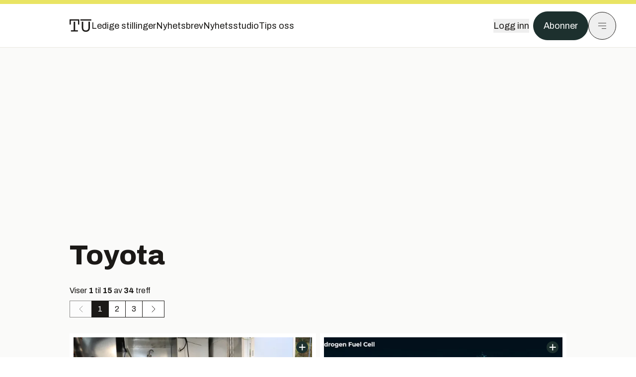

--- FILE ---
content_type: text/html; charset=utf-8
request_url: https://www.tu.no/emne/toyota
body_size: 29370
content:
<!DOCTYPE html><html lang="no" class="__variable_4ead3b __variable_83925d __variable_988c8c __variable_8a1c07"><head><meta charSet="utf-8"/><meta name="viewport" content="width=device-width, initial-scale=1"/><link rel="preload" as="image" imageSrcSet="https://images.gfx.no/640x360/2490/2490056/bb20596c-ccaf-424c-a15e-e8b67a9bdd58.jpg 1x, https://images.gfx.no/1280x720/2490/2490056/bb20596c-ccaf-424c-a15e-e8b67a9bdd58.jpg 2x"/><link rel="preload" as="image" imageSrcSet="https://images.gfx.no/640x360/2490/2490406/b0c1691e-123b-43d2-a7eb-b10117b8a2ae.jpg 1x, https://images.gfx.no/1280x720/2490/2490406/b0c1691e-123b-43d2-a7eb-b10117b8a2ae.jpg 2x"/><link rel="preload" as="image" imageSrcSet="https://images.gfx.no/640x360/2449/2449071/PROACE_CITY_2019_008.jpg 1x, https://images.gfx.no/1280x720/2449/2449071/PROACE_CITY_2019_008.jpg 2x"/><link rel="preload" as="image" imageSrcSet="https://images.gfx.no/640x360/2440/2440387/lexnxgmy180001eu.jpg 1x, https://images.gfx.no/1280x720/2440/2440387/lexnxgmy180001eu.jpg 2x"/><link rel="preload" as="image" imageSrcSet="https://images.gfx.no/640x360/2438/2438902/20190607_01_01.jpg 1x, https://images.gfx.no/1280x720/2438/2438902/20190607_01_01.jpg 2x"/><link rel="preload" as="image" imageSrcSet="https://images.gfx.no/640x360/2421/2421103/tdbdd811.jpg 1x, https://images.gfx.no/1280x720/2421/2421103/tdbdd811.jpg 2x"/><link rel="preload" as="image" imageSrcSet="https://images.gfx.no/640x360/2386/2386224/td873911.jpg 1x, https://images.gfx.no/1280x720/2386/2386224/td873911.jpg 2x"/><link rel="stylesheet" href="https://assets.gfx.no/tu-frontend/_next/static/css/ad8b506686709ad1.css" data-precedence="next"/><link rel="stylesheet" href="https://assets.gfx.no/tu-frontend/_next/static/css/2402177b662d0ec0.css" data-precedence="next"/><link rel="preload" as="script" fetchPriority="low" href="https://assets.gfx.no/tu-frontend/_next/static/chunks/webpack-c116125f21494521.js"/><script src="https://assets.gfx.no/tu-frontend/_next/static/chunks/87c73c54-e2916cb38764b201.js" async=""></script><script src="https://assets.gfx.no/tu-frontend/_next/static/chunks/8497-e0690acc48da5c43.js" async=""></script><script src="https://assets.gfx.no/tu-frontend/_next/static/chunks/main-app-1659aaff346544a7.js" async=""></script><script src="https://assets.gfx.no/tu-frontend/_next/static/chunks/6078-22c1e13e246713ba.js" async=""></script><script src="https://assets.gfx.no/tu-frontend/_next/static/chunks/5900-3e989345b39c37fc.js" async=""></script><script src="https://assets.gfx.no/tu-frontend/_next/static/chunks/133-66620f5565f76f04.js" async=""></script><script src="https://assets.gfx.no/tu-frontend/_next/static/chunks/2092-6bbbba2a65792c26.js" async=""></script><script src="https://assets.gfx.no/tu-frontend/_next/static/chunks/2950-f43597bc9c0d7fb7.js" async=""></script><script src="https://assets.gfx.no/tu-frontend/_next/static/chunks/4610-b23ba8e967376681.js" async=""></script><script src="https://assets.gfx.no/tu-frontend/_next/static/chunks/1847-aa34194dcb52571c.js" async=""></script><script src="https://assets.gfx.no/tu-frontend/_next/static/chunks/8006-d03f7a47aad3e55e.js" async=""></script><script src="https://assets.gfx.no/tu-frontend/_next/static/chunks/6059-f4709b50bbd0e5c4.js" async=""></script><script src="https://assets.gfx.no/tu-frontend/_next/static/chunks/app/(main)/(news-studio)/layout-d0f1bfcf1328f608.js" async=""></script><script src="https://assets.gfx.no/tu-frontend/_next/static/chunks/2329-e2fd01b12f48ad44.js" async=""></script><script src="https://assets.gfx.no/tu-frontend/_next/static/chunks/app/(main)/(editorial)/emne/%5Bslug%5D/page-931351f0c57f247c.js" async=""></script><script src="https://assets.gfx.no/tu-frontend/_next/static/chunks/app/(main)/layout-c01a0e460496b784.js" async=""></script><script src="https://assets.gfx.no/tu-frontend/_next/static/chunks/app/(special)/layout-402418995f10c71f.js" async=""></script><script src="https://assets.gfx.no/tu-frontend/_next/static/chunks/app/(main)/not-found-e8d9a847231f9e97.js" async=""></script><script id="ebx" async="" src="https://applets.ebxcdn.com/ebx.js"></script><link rel="preload" href="https://cmp.tu.no/unified/wrapperMessagingWithoutDetection.js" as="script"/><link rel="preload" href="https://securepubads.g.doubleclick.net/tag/js/gpt.js" as="script"/><link rel="preload" href="https://code.piano.io/api/tinypass.min.js" as="script"/><link rel="preload" href="https://cdn.cxense.com/cx.js" as="script"/><link rel="preload" href="https://tag.aticdn.net/piano-analytics.js" as="script"/><meta name="next-size-adjust" content=""/><meta name="theme-color" content="#2b2b2b"/><title>Toyota - Tu.no</title><meta name="description" content="Nyheter om teknologi  og norske teknologibedrifter. Vi dekker energi, maritim, bygg, industri, helse, elbiler, fly og samferdsel."/><link rel="manifest" href="/_neste/manifest.json"/><link rel="alternate" type="application/rss+xml" href="https://www.tu.no/rss"/><meta property="og:title" content="Toyota - Tu.no"/><meta property="og:description" content="Nyheter om teknologi  og norske teknologibedrifter. Vi dekker energi, maritim, bygg, industri, helse, elbiler, fly og samferdsel."/><meta property="og:site_name" content="Tu.no"/><meta name="twitter:card" content="summary"/><meta name="twitter:site" content="@teknisk"/><meta name="twitter:title" content="Toyota - Tu.no"/><meta name="twitter:description" content="Nyheter om teknologi  og norske teknologibedrifter. Vi dekker energi, maritim, bygg, industri, helse, elbiler, fly og samferdsel."/><link rel="icon" href="/_neste/favicon.ico"/><link rel="apple-touch-icon" href="/_neste/apple-touch-icon.png"/><meta name="sentry-trace" content="72d871b2c9c6a925ea6296a227cdb008-c4c4f3ba9ab8d3e5-0"/><meta name="baggage" content="sentry-environment=production,sentry-release=shff_MRLILJs9Tp9KaX12,sentry-public_key=6a4f838e122341449a6763d3be31652d,sentry-trace_id=72d871b2c9c6a925ea6296a227cdb008,sentry-sampled=false"/><script src="https://assets.gfx.no/tu-frontend/_next/static/chunks/polyfills-42372ed130431b0a.js" noModule=""></script></head><body><div hidden=""><!--$--><!--/$--></div><script>((a,b,c,d,e,f,g,h)=>{let i=document.documentElement,j=["light","dark"];function k(b){var c;(Array.isArray(a)?a:[a]).forEach(a=>{let c="class"===a,d=c&&f?e.map(a=>f[a]||a):e;c?(i.classList.remove(...d),i.classList.add(f&&f[b]?f[b]:b)):i.setAttribute(a,b)}),c=b,h&&j.includes(c)&&(i.style.colorScheme=c)}if(d)k(d);else try{let a=localStorage.getItem(b)||c,d=g&&"system"===a?window.matchMedia("(prefers-color-scheme: dark)").matches?"dark":"light":a;k(d)}catch(a){}})("class","theme","system",null,["light","dark"],null,true,true)</script><script>(self.__next_s=self.__next_s||[]).push([0,{"children":"\n          'use strict'\n          function _typeof(t) {\n            return (_typeof =\n              'function' == typeof Symbol && 'symbol' == typeof Symbol.iterator\n              ? function (t) {\n                return typeof t\n              }\n              : function (t) {\n                return t && 'function' == typeof Symbol && t.constructor === Symbol && t !== Symbol.prototype\n                ? 'symbol'\n                : typeof t\n              })(t)\n            }\n            !(function () {\n              var t = function () {\n                var t,\n                e,\n                o = [],\n                n = window,\n                r = n\n                for (; r; ) {\n                  try {\n                    if (r.frames.__tcfapiLocator) {\n                      t = r\n                      break\n                    }\n                  } catch (t) {}\n                  if (r === n.top) break\n                  r = r.parent\n                }\n                t ||\n                (!(function t() {\n                  var e = n.document,\n                  o = !!n.frames.__tcfapiLocator\n                  if (!o)\n                  if (e.body) {\n                    var r = e.createElement('iframe')\n                    ;(r.style.cssText = 'display:none'), (r.name = '__tcfapiLocator'), e.body.appendChild(r)\n                  } else setTimeout(t, 5)\n                  return !o\n                })(),\n                (n.__tcfapi = function () {\n                  for (var t = arguments.length, n = new Array(t), r = 0; r < t; r++) n[r] = arguments[r]\n                  if (!n.length) return o\n                  'setGdprApplies' === n[0]\n                  ? n.length > 3 &&\n                  2 === parseInt(n[1], 10) &&\n                  'boolean' == typeof n[3] &&\n                  ((e = n[3]), 'function' == typeof n[2] && n[2]('set', !0))\n                  : 'ping' === n[0]\n                  ? 'function' == typeof n[2] && n[2]({ gdprApplies: e, cmpLoaded: !1, cmpStatus: 'stub' })\n                  : o.push(n)\n                }),\n                n.addEventListener(\n                  'message',\n                  function (t) {\n                    var e = 'string' == typeof t.data,\n                    o = {}\n                    if (e)\n                    try {\n                  o = JSON.parse(t.data)\n                } catch (t) {}\n                else o = t.data\n                var n = 'object' === _typeof(o) && null !== o ? o.__tcfapiCall : null\n                n &&\n                window.__tcfapi(\n                  n.command,\n                  n.version,\n                  function (o, r) {\n                    var a = { __tcfapiReturn: { returnValue: o, success: r, callId: n.callId } }\n                    t && t.source && t.source.postMessage && t.source.postMessage(e ? JSON.stringify(a) : a, '*')\n                  },\n                  n.parameter\n                  )\n                },\n                !1\n                ))\n              }\n              'undefined' != typeof module ? (module.exports = t) : t()\n            })()        \n            ","id":"sourcepoint-init"}])</script><script>(self.__next_s=self.__next_s||[]).push([0,{"children":"\n          window._sp_queue = []\n          window._sp_ = {\n            config: {\n              accountId: 1952,\n              baseEndpoint: 'https://cmp.tu.no',\n              propertyHref: 'https://www.tu.no',\n              \n              \n              \n              gdpr: {},\n              events: {},\n            },\n          }\n          ","id":"sourcepoint-config"}])</script><header class="relative w-full h-20 sm:h-24 z-[60] print:hidden"><div class="w-full fixed top-0 z-30 h-20 sm:h-24 border-t-8 border-t-site-brand-darker border-b border-b-brandNeutral-100 dark:border-b-brandStone-700 text-brandNeutral-900 dark:text-brandNeutral-100 bg-white dark:bg-brandNeutral-900"><nav class="fixed top-0 right-0 h-[100dvh] transform transition-transform duration-300 ease-in-out z-40 w-full sm:w-[500px] print:hidden mt-2 bg-site-brand dark:bg-brandStone-800 text-brandNeutral-900 dark:text-brandNeutral-100 translate-x-full"><div class="p-4 pb-10 lg:p-10 pt-0 mt-24 sm:mt-28 flex flex-col gap-10 overflow-y-auto no-scrollbar h-[calc(100dvh-6rem-0.5rem)] sm:h-[calc(100dvh-7rem-0.5rem)]"><form class="w-full" action="/sok"><div class="relative w-full"><input type="search" placeholder="Søk" class="w-full h-14 pl-4 pr-10 text-base border outline-none transition-colors mt-px border-black dark:border-brandNeutral-100 bg-site-brand dark:dark:bg-brandStone-800 text-brandNeutral-900 dark:text-brandNeutral-100 placeholder:text-brandNeutral-900 dark:placeholder:text-brandNeutral-100 hover:shadow-[0_0_0_1px_black] dark:hover:shadow-[0_0_0_1px_#E9E7E0] focus:shadow-[0_0_0_1px_black] dark:focus:shadow-[0_0_0_1px_#E9E7E0]" name="query"/><button type="submit" title="Søk" class="absolute inset-y-0 right-3 flex items-center justify-center"><svg class="w-6 h-6"><use href="/_next/static/svg-assets/sprite.62b548cb69b6977dc9ebc70fd7d8699d.svg#magnifying-glass"></use></svg></button><input type="hidden" name="sortBy" value="date"/></div></form><div class="flex xl:hidden flex-col gap-6 text-xl font-light"><a href="https://tekjobb.no/?utm_source=tu.no&amp;utm_medium=menu" class="hover:underline"><span class="relative inline-block">Ledige stillinger</span></a><a href="https://abonnement.tumedia.no/nyhetsbrev?utm_source=tu.no&amp;utm_medium=menu" class="hover:underline"><span class="relative inline-block">Nyhetsbrev</span></a><a class="hover:underline" href="/nyhetsstudio"><span class="relative inline-block">Nyhetsstudio</span></a><a class="hover:underline" href="mailto:nettdesk@tu.no"><span class="relative inline-block">Tips oss</span></a></div><div class="border-t border-brandNeutral-900 dark:border-brandNeutral-100" data-orientation="vertical"><div data-state="closed" data-orientation="vertical" class="border-b border-brandNeutral-900 dark:border-brandNeutral-100"><h3 data-orientation="vertical" data-state="closed" class="flex"><button type="button" aria-controls="radix-_R_9h6braivb_" aria-expanded="false" data-state="closed" data-orientation="vertical" id="radix-_R_1h6braivb_" class="flex flex-1 items-center justify-between py-4 font-medium transition-all hover:underline [&amp;[data-state=open]&gt;svg]:rotate-180 font-mono text-xs" data-radix-collection-item="">Nyheter<svg xmlns="http://www.w3.org/2000/svg" width="24" height="24" viewBox="0 0 24 24" fill="none" stroke="currentColor" stroke-width="2" stroke-linecap="round" stroke-linejoin="round" class="lucide lucide-chevron-down h-4 w-4 shrink-0 transition-transform duration-200"><path d="m6 9 6 6 6-6"></path></svg></button></h3><div data-state="closed" id="radix-_R_9h6braivb_" hidden="" role="region" aria-labelledby="radix-_R_1h6braivb_" data-orientation="vertical" class="overflow-hidden text-sm transition-all data-[state=closed]:animate-accordion-up data-[state=open]:animate-accordion-down" style="--radix-accordion-content-height:var(--radix-collapsible-content-height);--radix-accordion-content-width:var(--radix-collapsible-content-width)"></div></div><div data-state="closed" data-orientation="vertical" class="border-b border-brandNeutral-900 dark:border-brandNeutral-100"><h3 data-orientation="vertical" data-state="closed" class="flex"><button type="button" aria-controls="radix-_R_ah6braivb_" aria-expanded="false" data-state="closed" data-orientation="vertical" id="radix-_R_2h6braivb_" class="flex flex-1 items-center justify-between py-4 font-medium transition-all hover:underline [&amp;[data-state=open]&gt;svg]:rotate-180 font-mono text-xs" data-radix-collection-item="">Meninger<svg xmlns="http://www.w3.org/2000/svg" width="24" height="24" viewBox="0 0 24 24" fill="none" stroke="currentColor" stroke-width="2" stroke-linecap="round" stroke-linejoin="round" class="lucide lucide-chevron-down h-4 w-4 shrink-0 transition-transform duration-200"><path d="m6 9 6 6 6-6"></path></svg></button></h3><div data-state="closed" id="radix-_R_ah6braivb_" hidden="" role="region" aria-labelledby="radix-_R_2h6braivb_" data-orientation="vertical" class="overflow-hidden text-sm transition-all data-[state=closed]:animate-accordion-up data-[state=open]:animate-accordion-down" style="--radix-accordion-content-height:var(--radix-collapsible-content-height);--radix-accordion-content-width:var(--radix-collapsible-content-width)"></div></div><div data-state="closed" data-orientation="vertical" class="border-b border-brandNeutral-900 dark:border-brandNeutral-100"><h3 data-orientation="vertical" data-state="closed" class="flex"><button type="button" aria-controls="radix-_R_bh6braivb_" aria-expanded="false" data-state="closed" data-orientation="vertical" id="radix-_R_3h6braivb_" class="flex flex-1 items-center justify-between py-4 font-medium transition-all hover:underline [&amp;[data-state=open]&gt;svg]:rotate-180 font-mono text-xs" data-radix-collection-item="">Tjenester<svg xmlns="http://www.w3.org/2000/svg" width="24" height="24" viewBox="0 0 24 24" fill="none" stroke="currentColor" stroke-width="2" stroke-linecap="round" stroke-linejoin="round" class="lucide lucide-chevron-down h-4 w-4 shrink-0 transition-transform duration-200"><path d="m6 9 6 6 6-6"></path></svg></button></h3><div data-state="closed" id="radix-_R_bh6braivb_" hidden="" role="region" aria-labelledby="radix-_R_3h6braivb_" data-orientation="vertical" class="overflow-hidden text-sm transition-all data-[state=closed]:animate-accordion-up data-[state=open]:animate-accordion-down" style="--radix-accordion-content-height:var(--radix-collapsible-content-height);--radix-accordion-content-width:var(--radix-collapsible-content-width)"></div></div><div data-state="closed" data-orientation="vertical" class="border-b border-brandNeutral-900 dark:border-brandNeutral-100"><h3 data-orientation="vertical" data-state="closed" class="flex"><button type="button" aria-controls="radix-_R_ch6braivb_" aria-expanded="false" data-state="closed" data-orientation="vertical" id="radix-_R_4h6braivb_" class="flex flex-1 items-center justify-between py-4 font-medium transition-all hover:underline [&amp;[data-state=open]&gt;svg]:rotate-180 font-mono text-xs" data-radix-collection-item="">Info og kontakt<svg xmlns="http://www.w3.org/2000/svg" width="24" height="24" viewBox="0 0 24 24" fill="none" stroke="currentColor" stroke-width="2" stroke-linecap="round" stroke-linejoin="round" class="lucide lucide-chevron-down h-4 w-4 shrink-0 transition-transform duration-200"><path d="m6 9 6 6 6-6"></path></svg></button></h3><div data-state="closed" id="radix-_R_ch6braivb_" hidden="" role="region" aria-labelledby="radix-_R_4h6braivb_" data-orientation="vertical" class="overflow-hidden text-sm transition-all data-[state=closed]:animate-accordion-up data-[state=open]:animate-accordion-down" style="--radix-accordion-content-height:var(--radix-collapsible-content-height);--radix-accordion-content-width:var(--radix-collapsible-content-width)"></div></div></div></div></nav><div class="absolute top-0 left-0 w-full"><div class="[@media(max-width:1032px)]:px-4 px-0 py-4 flex items-center mx-auto max-w-body-outer h-18 sm:h-22 sm:text-lg gap-16"><div class="z-40"><a aria-label="Gå til forsiden" href="/"><div><svg class="w-[44px] h-[32px]"><use href="/_next/static/svg-assets/sprite.62b548cb69b6977dc9ebc70fd7d8699d.svg#tu-logo"></use></svg></div></a></div><div class="h-8 gap-8 hidden xl:flex flex-wrap items-center"><a href="https://tekjobb.no/?utm_source=tu.no&amp;utm_medium=header" class="hover:underline relative inline-block"><span>Ledige stillinger</span></a><a href="https://abonnement.tumedia.no/nyhetsbrev?utm_source=tu.no&amp;utm_medium=header" class="hover:underline relative inline-block"><span>Nyhetsbrev</span></a><a href="/nyhetsstudio" class="hover:underline relative inline-block"><span>Nyhetsstudio</span></a><a href="mailto:nettdesk@tu.no" class="hover:underline relative inline-block"><span>Tips oss</span></a></div><div class="flex items-center gap-2 z-40 absolute right-4 lg:right-10"><button class="hover:underline mr-2" aria-label="Logg inn"><span>Logg inn</span></button><a href="https://abonnement.tumedia.no/bestill?utm_source=tu.no&amp;utm_medium=header&amp;redirectUri=https://www.tu.no/emne/toyota" class="px-5 py-3 sm:py-3.5 text-white items-center text-sm sm:text-lg rounded-full transition-all border bg-brandTeal-900 border-brandTeal-900 hover:bg-transparent hover:text-brandNeutral-900 hover:border-brandNeutral-900 dark:bg-brandTeal-700 dark:border-brandTeal-700 dark:hover:text-white dark:hover:border-white">Abonner</a><button class="w-11 h-11 sm:w-14 sm:h-14 flex items-center justify-center rounded-full border border-solid border-brandNeutral-900 dark:border-brandNeutral-100" aria-label="Meny"><svg class="w-5 h-5"><use href="/_next/static/svg-assets/sprite.62b548cb69b6977dc9ebc70fd7d8699d.svg#menu"></use></svg></button></div></div></div></div></header><main class="bg-white dark:bg-brandNeutral-900 pb-6"><div class="bg-stone-50 dark:bg-stone-950 -mb-6 pb-6"><div class="max-w-body-outer mx-auto relative pb-8"><div class="page-ad mt-0 pt-4 hidden lg:flex lg:h-[320px]"> <div class="banner-inset"><div class="banner-wrapper"><div class="banner-content" id="brandBoardTop"></div></div></div></div><div class="relative"><div class="absolute -left-6 top-0 h-full -translate-x-full z-20"><div class="sticky right-0 top-24"><div class="page-ad hidden 2xl:flex"> <div class="banner-inset"><div class="banner-wrapper"><div class="banner-content" id="skyscraperLeft"></div></div></div></div><div class="page-ad hidden 2xl:flex"> <div class="banner-inset"><div class="banner-wrapper"><div class="banner-content" id="netBoardLeft"></div></div></div></div></div></div><div class="absolute -right-6 top-0 h-full translate-x-full z-20"><div class="sticky left-0 top-24"><div class="page-ad hidden 2xl:flex mt-4"> <div class="banner-inset"><div class="banner-wrapper"><div class="banner-content" id="skyscraperRight"></div></div></div></div><div class="page-ad hidden 2xl:flex mt-4"> <div class="banner-inset"><div class="banner-wrapper"><div class="banner-content" id="netBoardRight"></div></div></div></div></div></div><h1 class="text-3.25xl sm:text-5.5xl leading-tight font-extrabold mb-2 pt-8 sm:pt-12 px-4 lg:px-0">Toyota</h1><div class="px-4 lg:px-0"><nav class="mt-6"><div class="mb-2">Viser <span class="font-bold">1</span> til <span class="font-bold">15</span> <!-- -->av <span class="font-bold">34</span> treff</div><ul class="flex text-sm sm:text-base"><li class="flex"><a class="leading-tight bg-white dark:bg-brandNeutral-900 border border-brandNeutral-900 dark:border-brandNeutral-100 has-hover:hover:bg-site-brand-darker dark:has-hover:hover:text-brandNeutral-900 p-0 ml-0 border-r-0 w-9 sm:w-11 flex items-center justify-center pointer-events-none opacity-50" href="/emne/toyota?page=0"><svg xmlns="http://www.w3.org/2000/svg" width="24" height="24" viewBox="0 0 24 24" fill="none" stroke="currentColor" stroke-width="1" stroke-linecap="round" stroke-linejoin="round" class="lucide lucide-chevron-left w-6 h-6"><path d="m15 18-6-6 6-6"></path></svg></a></li><li class="flex"><a class="px-3 py-1.5 leading-tight border border-brandNeutral-900 dark:border-brandNeutral-100 has-hover:hover:bg-site-brand-darker dark:has-hover:hover:text-brandNeutral-900 border-r-0 bg-brandNeutral-900 dark:bg-brandStone-700 text-white has-hover:hover:text-brandNeutral-900" href="/emne/toyota?page=1">1</a></li><li class="flex"><a class="px-3 py-1.5 leading-tight bg-white dark:bg-brandNeutral-900 border border-brandNeutral-900 dark:border-brandNeutral-100 has-hover:hover:bg-site-brand-darker dark:has-hover:hover:text-brandNeutral-900 border-r-0" href="/emne/toyota?page=2">2</a></li><li class="flex"><a class="px-3 py-1.5 leading-tight bg-white dark:bg-brandNeutral-900 border border-brandNeutral-900 dark:border-brandNeutral-100 has-hover:hover:bg-site-brand-darker dark:has-hover:hover:text-brandNeutral-900 border-r-1" href="/emne/toyota?page=3">3</a></li><li class="flex"><a class="leading-tight bg-white dark:bg-brandNeutral-900 border border-brandNeutral-900 dark:border-brandNeutral-100 has-hover:hover:bg-site-brand-darker dark:has-hover:hover:text-brandNeutral-900 p-0 border-l-0 w-9 sm:w-11 flex items-center justify-center" href="/emne/toyota?page=2"><svg xmlns="http://www.w3.org/2000/svg" width="24" height="24" viewBox="0 0 24 24" fill="none" stroke="currentColor" stroke-width="1" stroke-linecap="round" stroke-linejoin="round" class="lucide lucide-chevron-right w-6 h-6"><path d="m9 18 6-6-6-6"></path></svg></a></li></ul></nav></div><div class="grid grid-cols-6 gap-2 my-8"><a class="h-full w-full flex flex-col relative col-span-6 group bg-white dark:bg-brandNeutral-900 p-2 sm:col-span-3" href="/artikler/apner-testanlegget-som-kan-gjore-skipsfart-utslippsfritt/522763"><div class="overflow-hidden w-full z-10 relative h-fit md:col-span-6"><img width="640" height="360" class=" transition-transform duration-700 ease-in-out group-hover:scale-[1.02] will-change-transform" src="https://images.gfx.no/640x360/2742/2742588/Corvus_FC-test_Thor_Sonja_Torbjorn%2520Bringedal.jpg" srcSet="https://images.gfx.no/640x360/2742/2742588/Corvus_FC-test_Thor_Sonja_Torbjorn%2520Bringedal.jpg 1x, https://images.gfx.no/1280x720/2742/2742588/Corvus_FC-test_Thor_Sonja_Torbjorn%2520Bringedal.jpg 2x" alt="Åpner testanlegget som kan gjøre skipsfart utslippsfritt" loading="lazy"/><div class="absolute right-2 top-2"><svg class="w-6 h-6"><use href="/_next/static/svg-assets/sprite.62b548cb69b6977dc9ebc70fd7d8699d.svg#ekstra-badge"></use></svg></div></div><div class="w-full py-3 px-1 flex flex-col grow"><div class="flex-grow"><div class="font-bold h-fit lg:leading-tight group-hover:underline text-xl sm:text-3xl md:text-4xl"><h2>Åpner testanlegget som kan gjøre skipsfart utslippsfritt</h2></div></div></div></a><a class="h-full w-full flex flex-col relative col-span-6 group bg-white dark:bg-brandNeutral-900 p-2 sm:col-span-3" href="/artikler/brenselceller-fra-corvus-og-toyota-godkjent-pa-skip/518498"><div class="overflow-hidden w-full z-10 relative h-fit md:col-span-6"><img width="640" height="360" class=" transition-transform duration-700 ease-in-out group-hover:scale-[1.02] will-change-transform" src="https://images.gfx.no/640x360/2722/2722271/Corvus_Toyotea%2520FC.jpg" srcSet="https://images.gfx.no/640x360/2722/2722271/Corvus_Toyotea%2520FC.jpg 1x, https://images.gfx.no/1280x720/2722/2722271/Corvus_Toyotea%2520FC.jpg 2x" alt="Brenselceller fra Corvus og Toyota godkjent på skip" loading="lazy"/><div class="absolute right-2 top-2"><svg class="w-6 h-6"><use href="/_next/static/svg-assets/sprite.62b548cb69b6977dc9ebc70fd7d8699d.svg#ekstra-badge"></use></svg></div></div><div class="w-full py-3 px-1 flex flex-col grow"><div class="flex-grow"><div class="font-bold h-fit lg:leading-tight group-hover:underline text-xl sm:text-3xl md:text-4xl"><h2>Brenselceller fra Corvus og Toyota godkjent på skip</h2></div></div></div></a><a class="h-full w-full flex flex-col relative col-span-6 group bg-white dark:bg-brandNeutral-900 p-2 sm:col-span-2" href="/artikler/her-er-prisene-pa-toyotas-forste-elbil/517588"><div class="overflow-hidden w-full z-10 relative h-fit md:col-span-6"><img width="640" height="360" class=" transition-transform duration-700 ease-in-out group-hover:scale-[1.02] will-change-transform" src="https://images.gfx.no/640x360/2717/2717419/2022_BZ4X_MtE_STA_016.jpg" srcSet="https://images.gfx.no/640x360/2717/2717419/2022_BZ4X_MtE_STA_016.jpg 1x, https://images.gfx.no/1280x720/2717/2717419/2022_BZ4X_MtE_STA_016.jpg 2x" alt="Her er prisene på Toyotas første elbil" loading="lazy"/></div><div class="w-full py-3 px-1 flex flex-col grow"><div class="flex-grow"><div class="font-bold h-fit lg:leading-tight group-hover:underline text-xl sm:text-2xl md:text-3xl"><h2>Her er prisene på Toyotas første elbil</h2></div></div></div></a><a class="h-full w-full flex flex-col relative col-span-6 group bg-white dark:bg-brandNeutral-900 p-2 sm:col-span-2" href="/artikler/corvus-utvider-med-brenselceller-fra-toyota/506205"><div class="overflow-hidden w-full z-10 relative h-fit md:col-span-6"><img width="640" height="360" class=" transition-transform duration-700 ease-in-out group-hover:scale-[1.02] will-change-transform" src="https://images.gfx.no/640x360/2649/2649020/Corvus_batterifabrikk.jpg" srcSet="https://images.gfx.no/640x360/2649/2649020/Corvus_batterifabrikk.jpg 1x, https://images.gfx.no/1280x720/2649/2649020/Corvus_batterifabrikk.jpg 2x" alt="Corvus utvider med brenselceller fra Toyota" loading="lazy"/><div class="absolute right-2 top-2"><svg class="w-6 h-6"><use href="/_next/static/svg-assets/sprite.62b548cb69b6977dc9ebc70fd7d8699d.svg#ekstra-badge"></use></svg></div></div><div class="w-full py-3 px-1 flex flex-col grow"><div class="flex-grow"><div class="font-bold h-fit lg:leading-tight group-hover:underline text-xl sm:text-2xl md:text-3xl"><h2>Corvus utvider med brenselceller fra Toyota</h2></div></div></div></a><a class="h-full w-full flex flex-col relative col-span-6 group bg-white dark:bg-brandNeutral-900 p-2 sm:col-span-2" href="/artikler/her-overleveres-13-nye-hydrogenbiler-i-en-by-uten-offentlig-fyllestasjon/495422"><div class="overflow-hidden w-full z-10 relative h-fit md:col-span-6"><img width="640" height="360" class=" transition-transform duration-700 ease-in-out group-hover:scale-[1.02] will-change-transform" src="https://images.gfx.no/640x360/2587/2587053/IMG_4605.jpg" srcSet="https://images.gfx.no/640x360/2587/2587053/IMG_4605.jpg 1x, https://images.gfx.no/1280x720/2587/2587053/IMG_4605.jpg 2x" alt="Her overleveres 13 nye hydrogenbiler i en by uten offentlig fyllestasjon" loading="lazy"/></div><div class="w-full py-3 px-1 flex flex-col grow"><div class="flex-grow"><div class="font-bold h-fit lg:leading-tight group-hover:underline text-xl sm:text-2xl md:text-3xl"><h2>Her overleveres 13 nye hydrogenbiler i en by uten offentlig fyllestasjon</h2></div></div></div></a><div class="col-span-6"><div class="page-ad"> <div class="banner-inset"><div class="banner-wrapper"><div class="banner-content" id="brandBoardBackfill-4"></div></div></div></div></div><a class="h-full w-full flex flex-col relative col-span-6 group bg-white dark:bg-brandNeutral-900 p-2 sm:col-span-3" href="/artikler/toyotas-elektriske-varebil-har-milliongaranti-i-nederland/493369"><div class="overflow-hidden w-full z-10 relative h-fit md:col-span-6"><img width="640" height="360" class=" transition-transform duration-700 ease-in-out group-hover:scale-[1.02] will-change-transform" src="https://images.gfx.no/640x360/2578/2578832/Toyota%2520PROACE%2520Electric%25205.jpg" srcSet="https://images.gfx.no/640x360/2578/2578832/Toyota%2520PROACE%2520Electric%25205.jpg 1x, https://images.gfx.no/1280x720/2578/2578832/Toyota%2520PROACE%2520Electric%25205.jpg 2x" alt="Toyotas elektriske varebil har milliongaranti i Nederland" loading="lazy"/></div><div class="w-full py-3 px-1 flex flex-col grow"><div class="flex-grow"><div class="font-bold h-fit lg:leading-tight group-hover:underline text-xl sm:text-3xl md:text-4xl"><h2>Toyotas elektriske varebil har milliongaranti i Nederland</h2></div></div></div></a><a class="h-full w-full flex flex-col relative col-span-6 group bg-white dark:bg-brandNeutral-900 p-2 sm:col-span-3" href="/artikler/toyota-og-honda-tilbakekaller-seks-millioner-biler-med-airbagfeil/483409"><div class="overflow-hidden w-full z-10 relative h-fit md:col-span-6"><img width="640" height="360" class=" transition-transform duration-700 ease-in-out group-hover:scale-[1.02] will-change-transform" src="https://images.gfx.no/640x360/2519/2519002/XhL1aYYXSsQ.jpg" srcSet="https://images.gfx.no/640x360/2519/2519002/XhL1aYYXSsQ.jpg 1x, https://images.gfx.no/1280x720/2519/2519002/XhL1aYYXSsQ.jpg 2x" alt="Toyota og Honda tilbakekaller seks millioner biler med airbagfeil" loading="lazy"/></div><div class="w-full py-3 px-1 flex flex-col grow"><div class="flex-grow"><div class="font-bold h-fit lg:leading-tight group-hover:underline text-xl sm:text-3xl md:text-4xl"><h2>Toyota og Honda tilbakekaller seks millioner biler med airbagfeil</h2></div></div></div></a><a class="h-full w-full flex flex-col relative col-span-6 group bg-white dark:bg-brandNeutral-900 p-2 sm:col-span-2" href="/artikler/om-ett-ar-kan-du-fa-lexus-i-norge-med-laber-lading-og-ukjent-rekkevidde/479640"><div class="overflow-hidden w-full z-10 relative h-fit md:col-span-6"><img width="640" height="360" class=" transition-transform duration-700 ease-in-out group-hover:scale-[1.02] will-change-transform" src="https://images.gfx.no/640x360/2499/2499920/lexusuxevtech05-617369.jpg" srcSet="https://images.gfx.no/640x360/2499/2499920/lexusuxevtech05-617369.jpg 1x, https://images.gfx.no/1280x720/2499/2499920/lexusuxevtech05-617369.jpg 2x" alt="Om ett år kan du få Lexus i Norge, med laber lading og ukjent rekkevidde" loading="lazy"/></div><div class="w-full py-3 px-1 flex flex-col grow"><div class="flex-grow"><div class="font-bold h-fit lg:leading-tight group-hover:underline text-xl sm:text-2xl md:text-3xl"><h2>Om ett år kan du få Lexus i Norge, med laber lading og ukjent rekkevidde</h2></div></div></div></a><a class="h-full w-full flex flex-col relative col-span-6 group bg-white dark:bg-brandNeutral-900 p-2 sm:col-span-2" href="/artikler/toyota-skal-frakte-folk-med-niva-4-autonomi/477765"><div class="overflow-hidden w-full z-10 relative h-fit md:col-span-6"><img width="640" height="360" class=" transition-transform duration-700 ease-in-out group-hover:scale-[1.02] will-change-transform" src="https://images.gfx.no/640x360/2490/2490056/bb20596c-ccaf-424c-a15e-e8b67a9bdd58.jpg" srcSet="https://images.gfx.no/640x360/2490/2490056/bb20596c-ccaf-424c-a15e-e8b67a9bdd58.jpg 1x, https://images.gfx.no/1280x720/2490/2490056/bb20596c-ccaf-424c-a15e-e8b67a9bdd58.jpg 2x" alt="Toyota skal frakte folk med nivå 4-autonomi" loading="eager"/></div><div class="w-full py-3 px-1 flex flex-col grow"><div class="flex-grow"><div class="font-bold h-fit lg:leading-tight group-hover:underline text-xl sm:text-2xl md:text-3xl"><h2>Toyota skal frakte folk med nivå 4-autonomi</h2></div></div></div></a><a class="h-full w-full flex flex-col relative col-span-6 group bg-white dark:bg-brandNeutral-900 p-2 sm:col-span-2" href="/artikler/toyota-dominerer-pa-en-forsiktig-bilmesse/477833"><div class="overflow-hidden w-full z-10 relative h-fit md:col-span-6"><img width="640" height="360" class=" transition-transform duration-700 ease-in-out group-hover:scale-[1.02] will-change-transform" src="https://images.gfx.no/640x360/2490/2490406/b0c1691e-123b-43d2-a7eb-b10117b8a2ae.jpg" srcSet="https://images.gfx.no/640x360/2490/2490406/b0c1691e-123b-43d2-a7eb-b10117b8a2ae.jpg 1x, https://images.gfx.no/1280x720/2490/2490406/b0c1691e-123b-43d2-a7eb-b10117b8a2ae.jpg 2x" alt="Toyota dominerer på en forsiktig bilmesse" loading="eager"/></div><div class="w-full py-3 px-1 flex flex-col grow"><div class="flex-grow"><div class="font-bold h-fit lg:leading-tight group-hover:underline text-xl sm:text-2xl md:text-3xl"><h2>Toyota dominerer på en forsiktig bilmesse</h2></div></div></div></a><div class="col-span-6"><div class="page-ad"> <div class="banner-inset"><div class="banner-wrapper"><div class="banner-content" id="brandBoardBackfill-9"></div></div></div></div></div><a class="h-full w-full flex flex-col relative col-span-6 group bg-white dark:bg-brandNeutral-900 p-2 sm:col-span-3" href="/artikler/toyotas-forste-elbil-blir-en-varebil/469476"><div class="overflow-hidden w-full z-10 relative h-fit md:col-span-6"><img width="640" height="360" class=" transition-transform duration-700 ease-in-out group-hover:scale-[1.02] will-change-transform" src="https://images.gfx.no/640x360/2449/2449071/PROACE_CITY_2019_008.jpg" srcSet="https://images.gfx.no/640x360/2449/2449071/PROACE_CITY_2019_008.jpg 1x, https://images.gfx.no/1280x720/2449/2449071/PROACE_CITY_2019_008.jpg 2x" alt="Toyotas aller første elbil blir en varebil" loading="eager"/></div><div class="w-full py-3 px-1 flex flex-col grow"><div class="flex-grow"><div class="font-bold h-fit lg:leading-tight group-hover:underline text-xl sm:text-3xl md:text-4xl"><h2>Toyotas aller første elbil blir en varebil</h2></div></div></div></a><a class="h-full w-full flex flex-col relative col-span-6 group bg-white dark:bg-brandNeutral-900 p-2 sm:col-span-3" href="/artikler/hva-er-egentlig-en-selvladende-hybridbil/467480"><div class="overflow-hidden w-full z-10 relative h-fit md:col-span-6"><img width="640" height="360" class=" transition-transform duration-700 ease-in-out group-hover:scale-[1.02] will-change-transform" src="https://images.gfx.no/640x360/2440/2440387/lexnxgmy180001eu.jpg" srcSet="https://images.gfx.no/640x360/2440/2440387/lexnxgmy180001eu.jpg 1x, https://images.gfx.no/1280x720/2440/2440387/lexnxgmy180001eu.jpg 2x" alt="Hva er egentlig en selvladende hybridbil?" loading="eager"/><div class="absolute left-2 top-2"><div class="inline-flex items-center w-max gap-1 px-2 py-1 rounded-full text-sm leading-none text-brandNeutral-900 bg-brandIndigo-100"><svg class="w-3 h-3" stroke-width="2.5"><use href="/_next/static/svg-assets/sprite.62b548cb69b6977dc9ebc70fd7d8699d.svg#magnifying-glass"></use></svg>Analyse</div></div></div><div class="w-full py-3 px-1 flex flex-col grow"><div class="flex-grow"><div class="h-fit lg:leading-tight group-hover:underline sm:text-3xl md:text-4xl font-serif font-light text-2xl"><h2>Hva er egentlig en selvladende hybridbil?</h2></div></div></div></a><a class="h-full w-full flex flex-col relative col-span-6 group bg-white dark:bg-brandNeutral-900 p-2 sm:col-span-2" href="/artikler/toyotas-elbilsatsing-er-ingen-kursendring/467383"><div class="overflow-hidden w-full z-10 relative h-fit md:col-span-6"><img width="640" height="360" class=" transition-transform duration-700 ease-in-out group-hover:scale-[1.02] will-change-transform" src="https://images.gfx.no/640x360/2438/2438902/20190607_01_01.jpg" srcSet="https://images.gfx.no/640x360/2438/2438902/20190607_01_01.jpg 1x, https://images.gfx.no/1280x720/2438/2438902/20190607_01_01.jpg 2x" alt="Toyotas elbilsatsing er ingen kursendring" loading="eager"/></div><div class="w-full py-3 px-1 flex flex-col grow"><div class="flex-grow"><div class="font-bold h-fit lg:leading-tight group-hover:underline text-xl sm:text-2xl md:text-3xl"><h2>Toyotas elbilsatsing er ingen kursendring</h2></div></div></div></a><a class="h-full w-full flex flex-col relative col-span-6 group bg-white dark:bg-brandNeutral-900 p-2 sm:col-span-2" href="/artikler/toyota-investerer-mer-i-uber-vi-fa-fart-pa-utviklingen-av-skysstjenester/463340"><div class="overflow-hidden w-full z-10 relative h-fit md:col-span-6"><img width="640" height="360" class=" transition-transform duration-700 ease-in-out group-hover:scale-[1.02] will-change-transform" src="https://images.gfx.no/640x360/2421/2421103/tdbdd811.jpg" srcSet="https://images.gfx.no/640x360/2421/2421103/tdbdd811.jpg 1x, https://images.gfx.no/1280x720/2421/2421103/tdbdd811.jpg 2x" alt="Toyota investerer mer i Über. Vil få fart på utviklingen av skysstjenester" loading="eager"/></div><div class="w-full py-3 px-1 flex flex-col grow"><div class="flex-grow"><div class="font-bold h-fit lg:leading-tight group-hover:underline text-xl sm:text-2xl md:text-3xl"><h2>Toyota investerer mer i Über. Vil få fart på utviklingen av skysstjenester</h2></div></div></div></a><a class="h-full w-full flex flex-col relative col-span-6 group bg-white dark:bg-brandNeutral-900 p-2 sm:col-span-2" href="/artikler/toyota-og-panasonic-gar-sammen-om-a-lage-elbilbatterier/456143"><div class="overflow-hidden w-full z-10 relative h-fit md:col-span-6"><img width="640" height="360" class=" transition-transform duration-700 ease-in-out group-hover:scale-[1.02] will-change-transform" src="https://images.gfx.no/640x360/2386/2386224/td873911.jpg" srcSet="https://images.gfx.no/640x360/2386/2386224/td873911.jpg 1x, https://images.gfx.no/1280x720/2386/2386224/td873911.jpg 2x" alt="Toyota og Panasonic går sammen om å lage elbilbatterier" loading="eager"/></div><div class="w-full py-3 px-1 flex flex-col grow"><div class="flex-grow"><div class="font-bold h-fit lg:leading-tight group-hover:underline text-xl sm:text-2xl md:text-3xl"><h2>Toyota og Panasonic går sammen om å lage elbilbatterier</h2></div></div></div></a></div><div class="px-4 lg:px-0"><nav class="mt-6"><div class="mb-2">Viser <span class="font-bold">1</span> til <span class="font-bold">15</span> <!-- -->av <span class="font-bold">34</span> treff</div><ul class="flex text-sm sm:text-base"><li class="flex"><a class="leading-tight bg-white dark:bg-brandNeutral-900 border border-brandNeutral-900 dark:border-brandNeutral-100 has-hover:hover:bg-site-brand-darker dark:has-hover:hover:text-brandNeutral-900 p-0 ml-0 border-r-0 w-9 sm:w-11 flex items-center justify-center pointer-events-none opacity-50" href="/emne/toyota?page=0"><svg xmlns="http://www.w3.org/2000/svg" width="24" height="24" viewBox="0 0 24 24" fill="none" stroke="currentColor" stroke-width="1" stroke-linecap="round" stroke-linejoin="round" class="lucide lucide-chevron-left w-6 h-6"><path d="m15 18-6-6 6-6"></path></svg></a></li><li class="flex"><a class="px-3 py-1.5 leading-tight border border-brandNeutral-900 dark:border-brandNeutral-100 has-hover:hover:bg-site-brand-darker dark:has-hover:hover:text-brandNeutral-900 border-r-0 bg-brandNeutral-900 dark:bg-brandStone-700 text-white has-hover:hover:text-brandNeutral-900" href="/emne/toyota?page=1">1</a></li><li class="flex"><a class="px-3 py-1.5 leading-tight bg-white dark:bg-brandNeutral-900 border border-brandNeutral-900 dark:border-brandNeutral-100 has-hover:hover:bg-site-brand-darker dark:has-hover:hover:text-brandNeutral-900 border-r-0" href="/emne/toyota?page=2">2</a></li><li class="flex"><a class="px-3 py-1.5 leading-tight bg-white dark:bg-brandNeutral-900 border border-brandNeutral-900 dark:border-brandNeutral-100 has-hover:hover:bg-site-brand-darker dark:has-hover:hover:text-brandNeutral-900 border-r-1" href="/emne/toyota?page=3">3</a></li><li class="flex"><a class="leading-tight bg-white dark:bg-brandNeutral-900 border border-brandNeutral-900 dark:border-brandNeutral-100 has-hover:hover:bg-site-brand-darker dark:has-hover:hover:text-brandNeutral-900 p-0 border-l-0 w-9 sm:w-11 flex items-center justify-center" href="/emne/toyota?page=2"><svg xmlns="http://www.w3.org/2000/svg" width="24" height="24" viewBox="0 0 24 24" fill="none" stroke="currentColor" stroke-width="1" stroke-linecap="round" stroke-linejoin="round" class="lucide lucide-chevron-right w-6 h-6"><path d="m9 18 6-6-6-6"></path></svg></a></li></ul></nav></div></div><div class="page-ad"> <div class="banner-inset"><div class="banner-wrapper"><div class="banner-content" id="brandBoardBottom"></div></div></div></div></div></div><!--$--><!--/$--></main><footer class="bg-brandTeal-900 dark:bg-brandNeutral-950 text-white text-lg font-sans leading-snug py-10 px-4"><div class="max-w-body-outer mx-auto"><div class="flex items-center justify-between mb-8"><a class="text-site-color hover:underline mr-10" aria-label="Gå til forsiden" href="/"><svg class="text-site-brand-darker h-14 w-20"><use href="/_next/static/svg-assets/sprite.62b548cb69b6977dc9ebc70fd7d8699d.svg#tu-logo"></use></svg></a><a href="mailto:nettdesk@tu.no" class="inline-flex items-center justify-center gap-2 rounded-full font-sans ring-offset-white transition-colors focus-visible:outline-none focus-visible:ring-2 focus-visible:ring-neutral-950 focus-visible:ring-offset-2 disabled:pointer-events-none disabled:opacity-50 [&amp;_svg]:pointer-events-none [&amp;_svg]:shrink-0 dark:ring-offset-neutral-950 dark:focus-visible:ring-neutral-300 border border-solid bg-transparent hover:bg-site-brand-darker dark:bg-brandNeutral-900 dark:text-white dark:border-brandNeutral-100 dark:hover:border-brandNeutral-900 dark:hover:text-brandNeutral-900 py-3 px-4 text-lg text-white border-white hover:border-site-brand-darker hover:text-black">Tips oss</a></div><div class="border-t border-white pt-6 grid gap-4 md:gap-6 md:grid-cols-3"><div><div><p class="text-xs text-white/80 mb-2 font-mono">Ansvarlig redaktør</p><p><a href="mailto:kristina@tumedia.no" class="hover:text-site-brand">Kristina Fritsvold Nilsen</a></p></div><div class="mt-8 mb-6"><p class="text-xs text-white/80 mt-4 mb-2 font-mono">Nyhetsredaktør</p><p><a href="mailto:tor@tu.no" class="hover:text-site-brand">Tor M. Nondal</a></p></div></div><div><ul class="space-y-4"><li><a class="hover:text-site-brand" href="/rss">RSS-feed forside</a></li><li><a href="https://www.facebook.com/tekniskukeblad" class="hover:text-site-brand" target="_blank" rel="noopener noreferrer" aria-label="Følg oss på facebook">Facebook</a></li><li><a href="https://www.linkedin.com/company/teknisk-ukeblad" class="hover:text-site-brand" target="_blank" rel="noopener noreferrer" aria-label="Følg oss på linkedin">Linkedin</a></li><li><a href="https://bsky.app/profile/tu.no" class="hover:text-site-brand" target="_blank" rel="noopener noreferrer" aria-label="Følg oss på bsky">Bsky</a></li></ul></div><div><ul class="space-y-4"><li><a href="https://abonnement.tumedia.no/nyhetsbrev?utm_source=tu.no&amp;utm_medium=footer" class="hover:text-site-brand">Nyhetsbrev</a></li><li><button class="cursor-pointer hover:text-site-brand">Samtykkeinnstillinger</button></li><li><a href="https://abonnement.tumedia.no/brukeravtale" class="hover:text-site-brand" target="_blank" rel="noopener noreferrer">Vilkår og bruksbetingelser</a></li><li><a href="https://www.tumedia.no/kunstig-intelligens" class="hover:text-site-brand" target="_blank" rel="noopener noreferrer">KI-retningslinjer</a></li></ul></div></div><p class="mt-8">All journalistikk er basert på<!-- --> <a href="https://presse.no/Etisk-regelverk/Vaer-Varsom-plakaten" class="underline hover:text-site-brand">Vær varsom-plakaten</a> <!-- -->og<!-- --> <a href="https://presse.no/Etisk-regelverk/Redaktoerplakaten" class="underline hover:text-site-brand">Redaktørplakaten</a></p><div class="mt-8 space-y-4 border-t border-white"><div data-orientation="vertical"><div data-state="closed" data-orientation="vertical" class="border-b"><h3 data-orientation="vertical" data-state="closed" class="flex"><button type="button" aria-controls="radix-_R_1cibraivb_" aria-expanded="false" data-state="closed" data-orientation="vertical" id="radix-_R_cibraivb_" class="flex flex-1 items-center justify-between py-4 font-medium transition-all [&amp;[data-state=open]&gt;svg]:rotate-180 hover:text-site-brand hover:no-underline" data-radix-collection-item="">Abonnement<svg xmlns="http://www.w3.org/2000/svg" width="24" height="24" viewBox="0 0 24 24" fill="none" stroke="currentColor" stroke-width="2" stroke-linecap="round" stroke-linejoin="round" class="lucide lucide-chevron-down h-4 w-4 shrink-0 transition-transform duration-200"><path d="m6 9 6 6 6-6"></path></svg></button></h3><div data-state="closed" id="radix-_R_1cibraivb_" hidden="" role="region" aria-labelledby="radix-_R_cibraivb_" data-orientation="vertical" class="overflow-hidden text-sm transition-all data-[state=closed]:animate-accordion-up data-[state=open]:animate-accordion-down" style="--radix-accordion-content-height:var(--radix-collapsible-content-height);--radix-accordion-content-width:var(--radix-collapsible-content-width)"></div></div><div data-state="closed" data-orientation="vertical" class="border-b"><h3 data-orientation="vertical" data-state="closed" class="flex"><button type="button" aria-controls="radix-_R_1kibraivb_" aria-expanded="false" data-state="closed" data-orientation="vertical" id="radix-_R_kibraivb_" class="flex flex-1 items-center justify-between py-4 font-medium transition-all [&amp;[data-state=open]&gt;svg]:rotate-180 hover:text-site-brand hover:no-underline" data-radix-collection-item="">Kontakt<svg xmlns="http://www.w3.org/2000/svg" width="24" height="24" viewBox="0 0 24 24" fill="none" stroke="currentColor" stroke-width="2" stroke-linecap="round" stroke-linejoin="round" class="lucide lucide-chevron-down h-4 w-4 shrink-0 transition-transform duration-200"><path d="m6 9 6 6 6-6"></path></svg></button></h3><div data-state="closed" id="radix-_R_1kibraivb_" hidden="" role="region" aria-labelledby="radix-_R_kibraivb_" data-orientation="vertical" class="overflow-hidden text-sm transition-all data-[state=closed]:animate-accordion-up data-[state=open]:animate-accordion-down" style="--radix-accordion-content-height:var(--radix-collapsible-content-height);--radix-accordion-content-width:var(--radix-collapsible-content-width)"></div></div></div></div><div class="mt-10 md:pb-6 text-sm text-white flex justify-between items-center flex-wrap gap-8"><p>© 1995-<!-- -->2026<!-- --> <a href="https://www.tumedia.no/?utm_source=tu.no&amp;utm_medium=footer" class="underline font-semibold hover:text-site-brand">Teknisk Ukeblad Media AS</a></p><svg class="w-32 h-7"><use href="/_next/static/svg-assets/sprite.62b548cb69b6977dc9ebc70fd7d8699d.svg#tumedia-logo"></use></svg></div></div></footer><div id="piano-experience-bottom" class="sticky bottom-0 left-0 z-50 w-full"></div><noscript><img height="1" width="1" style="display:none" alt="" src="https://px.ads.linkedin.com/collect/?pid=5419809&amp;fmt=gif"/></noscript><script src="https://assets.gfx.no/tu-frontend/_next/static/chunks/webpack-c116125f21494521.js" id="_R_" async=""></script><script>(self.__next_f=self.__next_f||[]).push([0])</script><script>self.__next_f.push([1,"1:\"$Sreact.fragment\"\n2:I[85341,[],\"\"]\n3:I[90025,[],\"\"]\n7:I[15104,[],\"OutletBoundary\"]\n9:I[94777,[],\"AsyncMetadataOutlet\"]\nb:I[15104,[],\"ViewportBoundary\"]\nd:I[15104,[],\"MetadataBoundary\"]\ne:\"$Sreact.suspense\"\n10:I[34431,[],\"\"]\n11:I[6059,[\"6078\",\"static/chunks/6078-22c1e13e246713ba.js\",\"5900\",\"static/chunks/5900-3e989345b39c37fc.js\",\"133\",\"static/chunks/133-66620f5565f76f04.js\",\"2092\",\"static/chunks/2092-6bbbba2a65792c26.js\",\"2950\",\"static/chunks/2950-f43597bc9c0d7fb7.js\",\"4610\",\"static/chunks/4610-b23ba8e967376681.js\",\"1847\",\"static/chunks/1847-aa34194dcb52571c.js\",\"8006\",\"static/chunks/8006-d03f7a47aad3e55e.js\",\"6059\",\"static/chunks/6059-f4709b50bbd0e5c4.js\",\"3164\",\"static/chunks/app/(main)/(news-studio)/layout-d0f1bfcf1328f608.js\"],\"default\"]\n12:I[19664,[\"6078\",\"static/chunks/6078-22c1e13e246713ba.js\",\"5900\",\"static/chunks/5900-3e989345b39c37fc.js\",\"133\",\"static/chunks/133-66620f5565f76f04.js\",\"4610\",\"static/chunks/4610-b23ba8e967376681.js\",\"1847\",\"static/chunks/1847-aa34194dcb52571c.js\",\"8006\",\"static/chunks/8006-d03f7a47aad3e55e.js\",\"2329\",\"static/chunks/2329-e2fd01b12f48ad44.js\",\"6794\",\"static/chunks/app/(main)/(editorial)/emne/%5Bslug%5D/page-931351f0c57f247c.js\"],\"\"]\n19:I[86144,[\"6078\",\"static/chunks/6078-22c1e13e246713ba.js\",\"5900\",\"static/chunks/5900-3e989345b39c37fc.js\",\"133\",\"static/chunks/133-66620f5565f76f04.js\",\"2092\",\"static/chunks/2092-6bbbba2a65792c26.js\",\"2950\",\"static/chunks/2950-f43597bc9c0d7fb7.js\",\"4610\",\"static/chunks/4610-b23ba8e967376681.js\",\"1847\",\"static/chunks/1847-aa34194dcb52571c.js\",\"8006\",\"static/chunks/8006-d03f7a47aad3e55e.js\",\"6059\",\"static/chunks/6059-f4709b50bbd0e5c4.js\",\"3164\",\"static/chunks/app/(main)/(news-studio)/layout-d0f1bfcf1328f608.js\"],\"default\"]\n1a:I[62600,[\"6078\",\"static/chunks/6078-22c1e13e246713ba.js\",\"5900\",\"static/chunks/5900-3e989345b39c37fc.js\",\"133\",\"static/chunks/133-66620f5565f76f04.js\",\"2092\",\"static/chunks/2092-6bbbba2a65792c26.js\",\"2950\",\"static/chunks/2950-f43597bc9c0d7fb7.js\",\"4610\",\"static/chunks/4610-b23ba8e967376681.js\",\"1847\",\"static/chunks/1847-a"])</script><script>self.__next_f.push([1,"a34194dcb52571c.js\",\"8006\",\"static/chunks/8006-d03f7a47aad3e55e.js\",\"6059\",\"static/chunks/6059-f4709b50bbd0e5c4.js\",\"3164\",\"static/chunks/app/(main)/(news-studio)/layout-d0f1bfcf1328f608.js\"],\"Accordion\"]\n1b:I[62600,[\"6078\",\"static/chunks/6078-22c1e13e246713ba.js\",\"5900\",\"static/chunks/5900-3e989345b39c37fc.js\",\"133\",\"static/chunks/133-66620f5565f76f04.js\",\"2092\",\"static/chunks/2092-6bbbba2a65792c26.js\",\"2950\",\"static/chunks/2950-f43597bc9c0d7fb7.js\",\"4610\",\"static/chunks/4610-b23ba8e967376681.js\",\"1847\",\"static/chunks/1847-aa34194dcb52571c.js\",\"8006\",\"static/chunks/8006-d03f7a47aad3e55e.js\",\"6059\",\"static/chunks/6059-f4709b50bbd0e5c4.js\",\"3164\",\"static/chunks/app/(main)/(news-studio)/layout-d0f1bfcf1328f608.js\"],\"AccordionItem\"]\n1c:I[62600,[\"6078\",\"static/chunks/6078-22c1e13e246713ba.js\",\"5900\",\"static/chunks/5900-3e989345b39c37fc.js\",\"133\",\"static/chunks/133-66620f5565f76f04.js\",\"2092\",\"static/chunks/2092-6bbbba2a65792c26.js\",\"2950\",\"static/chunks/2950-f43597bc9c0d7fb7.js\",\"4610\",\"static/chunks/4610-b23ba8e967376681.js\",\"1847\",\"static/chunks/1847-aa34194dcb52571c.js\",\"8006\",\"static/chunks/8006-d03f7a47aad3e55e.js\",\"6059\",\"static/chunks/6059-f4709b50bbd0e5c4.js\",\"3164\",\"static/chunks/app/(main)/(news-studio)/layout-d0f1bfcf1328f608.js\"],\"AccordionTrigger\"]\n1d:I[62600,[\"6078\",\"static/chunks/6078-22c1e13e246713ba.js\",\"5900\",\"static/chunks/5900-3e989345b39c37fc.js\",\"133\",\"static/chunks/133-66620f5565f76f04.js\",\"2092\",\"static/chunks/2092-6bbbba2a65792c26.js\",\"2950\",\"static/chunks/2950-f43597bc9c0d7fb7.js\",\"4610\",\"static/chunks/4610-b23ba8e967376681.js\",\"1847\",\"static/chunks/1847-aa34194dcb52571c.js\",\"8006\",\"static/chunks/8006-d03f7a47aad3e55e.js\",\"6059\",\"static/chunks/6059-f4709b50bbd0e5c4.js\",\"3164\",\"static/chunks/app/(main)/(news-studio)/layout-d0f1bfcf1328f608.js\"],\"AccordionContent\"]\n:HL[\"https://assets.gfx.no/tu-frontend/_next/static/media/1ba43d6e87cdedbe-s.p.woff2\",\"font\",{\"crossOrigin\":\"\",\"type\":\"font/woff2\"}]\n:HL[\"https://assets.gfx.no/tu-frontend/_next/static/media/23d669af23d19c95-s.p.woff2\",\"font\",{\"cros"])</script><script>self.__next_f.push([1,"sOrigin\":\"\",\"type\":\"font/woff2\"}]\n:HL[\"https://assets.gfx.no/tu-frontend/_next/static/media/2d4bf1e02d38929b-s.p.woff2\",\"font\",{\"crossOrigin\":\"\",\"type\":\"font/woff2\"}]\n:HL[\"https://assets.gfx.no/tu-frontend/_next/static/media/665e920483964785.p.woff2\",\"font\",{\"crossOrigin\":\"\",\"type\":\"font/woff2\"}]\n:HL[\"https://assets.gfx.no/tu-frontend/_next/static/css/ad8b506686709ad1.css\",\"style\"]\n:HL[\"https://assets.gfx.no/tu-frontend/_next/static/css/2402177b662d0ec0.css\",\"style\"]\n"])</script><script>self.__next_f.push([1,"0:{\"P\":null,\"b\":\"shff_MRLILJs9Tp9KaX12\",\"p\":\"https://assets.gfx.no/tu-frontend\",\"c\":[\"\",\"emne\",\"toyota\"],\"i\":false,\"f\":[[[\"\",{\"children\":[\"(main)\",{\"children\":[\"(editorial)\",{\"children\":[\"emne\",{\"children\":[[\"slug\",\"toyota\",\"d\"],{\"children\":[\"__PAGE__\",{}]}]}]}]},\"$undefined\",\"$undefined\",true]}],[\"\",[\"$\",\"$1\",\"c\",{\"children\":[null,[\"$\",\"$L2\",null,{\"parallelRouterKey\":\"children\",\"error\":\"$undefined\",\"errorStyles\":\"$undefined\",\"errorScripts\":\"$undefined\",\"template\":[\"$\",\"$L3\",null,{}],\"templateStyles\":\"$undefined\",\"templateScripts\":\"$undefined\",\"notFound\":[[[\"$\",\"title\",null,{\"children\":\"404: This page could not be found.\"}],[\"$\",\"div\",null,{\"style\":{\"fontFamily\":\"system-ui,\\\"Segoe UI\\\",Roboto,Helvetica,Arial,sans-serif,\\\"Apple Color Emoji\\\",\\\"Segoe UI Emoji\\\"\",\"height\":\"100vh\",\"textAlign\":\"center\",\"display\":\"flex\",\"flexDirection\":\"column\",\"alignItems\":\"center\",\"justifyContent\":\"center\"},\"children\":[\"$\",\"div\",null,{\"children\":[[\"$\",\"style\",null,{\"dangerouslySetInnerHTML\":{\"__html\":\"body{color:#000;background:#fff;margin:0}.next-error-h1{border-right:1px solid rgba(0,0,0,.3)}@media (prefers-color-scheme:dark){body{color:#fff;background:#000}.next-error-h1{border-right:1px solid rgba(255,255,255,.3)}}\"}}],[\"$\",\"h1\",null,{\"className\":\"next-error-h1\",\"style\":{\"display\":\"inline-block\",\"margin\":\"0 20px 0 0\",\"padding\":\"0 23px 0 0\",\"fontSize\":24,\"fontWeight\":500,\"verticalAlign\":\"top\",\"lineHeight\":\"49px\"},\"children\":404}],[\"$\",\"div\",null,{\"style\":{\"display\":\"inline-block\"},\"children\":[\"$\",\"h2\",null,{\"style\":{\"fontSize\":14,\"fontWeight\":400,\"lineHeight\":\"49px\",\"margin\":0},\"children\":\"This page could not be found.\"}]}]]}]}]],[]],\"forbidden\":\"$undefined\",\"unauthorized\":\"$undefined\"}]]}],{\"children\":[\"(main)\",[\"$\",\"$1\",\"c\",{\"children\":[[[\"$\",\"link\",\"0\",{\"rel\":\"stylesheet\",\"href\":\"https://assets.gfx.no/tu-frontend/_next/static/css/ad8b506686709ad1.css\",\"precedence\":\"next\",\"crossOrigin\":\"$undefined\",\"nonce\":\"$undefined\"}],[\"$\",\"link\",\"1\",{\"rel\":\"stylesheet\",\"href\":\"https://assets.gfx.no/tu-frontend/_next/static/css/2402177b662d0ec0.css\",\"precedence\":\"next\",\"crossOrigin\":\"$undefined\",\"nonce\":\"$undefined\"}]],\"$L4\"]}],{\"children\":[\"(editorial)\",[\"$\",\"$1\",\"c\",{\"children\":[null,\"$L5\"]}],{\"children\":[\"emne\",[\"$\",\"$1\",\"c\",{\"children\":[null,[\"$\",\"$L2\",null,{\"parallelRouterKey\":\"children\",\"error\":\"$undefined\",\"errorStyles\":\"$undefined\",\"errorScripts\":\"$undefined\",\"template\":[\"$\",\"$L3\",null,{}],\"templateStyles\":\"$undefined\",\"templateScripts\":\"$undefined\",\"notFound\":\"$undefined\",\"forbidden\":\"$undefined\",\"unauthorized\":\"$undefined\"}]]}],{\"children\":[[\"slug\",\"toyota\",\"d\"],[\"$\",\"$1\",\"c\",{\"children\":[null,[\"$\",\"$L2\",null,{\"parallelRouterKey\":\"children\",\"error\":\"$undefined\",\"errorStyles\":\"$undefined\",\"errorScripts\":\"$undefined\",\"template\":[\"$\",\"$L3\",null,{}],\"templateStyles\":\"$undefined\",\"templateScripts\":\"$undefined\",\"notFound\":\"$undefined\",\"forbidden\":\"$undefined\",\"unauthorized\":\"$undefined\"}]]}],{\"children\":[\"__PAGE__\",[\"$\",\"$1\",\"c\",{\"children\":[\"$L6\",null,[\"$\",\"$L7\",null,{\"children\":[\"$L8\",[\"$\",\"$L9\",null,{\"promise\":\"$@a\"}]]}]]}],{},null,false]},null,false]},null,false]},null,false]},null,false]},null,false],[\"$\",\"$1\",\"h\",{\"children\":[null,[[\"$\",\"$Lb\",null,{\"children\":\"$Lc\"}],[\"$\",\"meta\",null,{\"name\":\"next-size-adjust\",\"content\":\"\"}]],[\"$\",\"$Ld\",null,{\"children\":[\"$\",\"div\",null,{\"hidden\":true,\"children\":[\"$\",\"$e\",null,{\"fallback\":null,\"children\":\"$Lf\"}]}]}]]}],false]],\"m\":\"$undefined\",\"G\":[\"$10\",[]],\"s\":false,\"S\":false}\n"])</script><script>self.__next_f.push([1,"5:[[\"$\",\"$L11\",null,{\"links\":[{\"heading\":\"Nyheter\",\"links\":[{\"title\":\"Bygg\",\"url\":\"/emne/bygg\"},{\"title\":\"Elbil\",\"url\":\"/emne/elbil\"},{\"title\":\"Energi\",\"url\":\"/emne/energi\"},{\"title\":\"Forbrukerteknologi\",\"url\":\"/emne/forbrukerteknologi\"},{\"title\":\"Forsvar\",\"url\":\"/emne/forsvar\"},{\"title\":\"Industri\",\"url\":\"/emne/industri\"},{\"title\":\"IT\",\"url\":\"/emne/it\"},{\"title\":\"Karriere\",\"url\":\"/emne/karriere\"},{\"title\":\"Klima\",\"url\":\"/emne/klima\"},{\"title\":\"Maritim\",\"url\":\"/emne/maritim\"},{\"title\":\"Samferdsel\",\"url\":\"/emne/samferdsel\"},{\"title\":\"Podkast\",\"url\":\"/podkast/teknisk-sett\"}]},{\"heading\":\"Meninger\",\"links\":[{\"title\":\"Analyse\",\"url\":\"/emne/analyse\"},{\"title\":\"Debatt\",\"url\":\"/emne/debatt\"},{\"title\":\"Kommentar\",\"url\":\"/emne/kommentar\"}]}],\"user\":null}],false,[\"$\",\"main\",null,{\"className\":\"bg-white dark:bg-brandNeutral-900 pb-6\",\"children\":[\"$\",\"$L2\",null,{\"parallelRouterKey\":\"children\",\"error\":\"$undefined\",\"errorStyles\":\"$undefined\",\"errorScripts\":\"$undefined\",\"template\":[\"$\",\"$L3\",null,{}],\"templateStyles\":\"$undefined\",\"templateScripts\":\"$undefined\",\"notFound\":\"$undefined\",\"forbidden\":\"$undefined\",\"unauthorized\":\"$undefined\"}]}],[\"$\",\"footer\",null,{\"className\":\"bg-brandTeal-900 dark:bg-brandNeutral-950 text-white text-lg font-sans leading-snug py-10 px-4\",\"children\":[\"$\",\"div\",null,{\"className\":\"max-w-body-outer mx-auto\",\"children\":[[\"$\",\"div\",null,{\"className\":\"flex items-center justify-between mb-8\",\"children\":[[\"$\",\"$L12\",null,{\"className\":\"text-site-color hover:underline mr-10\",\"href\":\"/\",\"aria-label\":\"Gå til forsiden\",\"children\":[\"$\",\"svg\",null,{\"className\":\"text-site-brand-darker h-14 w-20\",\"children\":[\"$\",\"use\",null,{\"href\":\"/_next/static/svg-assets/sprite.62b548cb69b6977dc9ebc70fd7d8699d.svg#tu-logo\"}]}]}],[\"$\",\"a\",null,{\"href\":\"mailto:nettdesk@tu.no\",\"children\":\"Tips oss\",\"className\":\"inline-flex items-center justify-center gap-2 rounded-full font-sans ring-offset-white transition-colors focus-visible:outline-none focus-visible:ring-2 focus-visible:ring-neutral-950 focus-visible:ring-offset-2 disabled:pointer-events-none disabled:opacity-50 [\u0026_svg]:pointer-events-none [\u0026_svg]:shrink-0 dark:ring-offset-neutral-950 dark:focus-visible:ring-neutral-300 border border-solid bg-transparent hover:bg-site-brand-darker dark:bg-brandNeutral-900 dark:text-white dark:border-brandNeutral-100 dark:hover:border-brandNeutral-900 dark:hover:text-brandNeutral-900 py-3 px-4 text-lg text-white border-white hover:border-site-brand-darker hover:text-black\",\"ref\":null}]]}],[\"$\",\"div\",null,{\"className\":\"border-t border-white pt-6 grid gap-4 md:gap-6 md:grid-cols-3\",\"children\":[[\"$\",\"div\",null,{\"children\":[[\"$\",\"div\",null,{\"children\":[[\"$\",\"p\",null,{\"className\":\"text-xs text-white/80 mb-2 font-mono\",\"children\":\"Ansvarlig redaktør\"}],[\"$\",\"p\",null,{\"children\":[\"$\",\"a\",null,{\"href\":\"mailto:kristina@tumedia.no\",\"className\":\"hover:text-site-brand\",\"children\":\"Kristina Fritsvold Nilsen\"}]}]]}],[\"$\",\"div\",null,{\"className\":\"mt-8 mb-6\",\"children\":[[\"$\",\"p\",null,{\"className\":\"text-xs text-white/80 mt-4 mb-2 font-mono\",\"children\":\"Nyhetsredaktør\"}],[\"$\",\"p\",null,{\"children\":[\"$\",\"a\",null,{\"href\":\"mailto:tor@tu.no\",\"className\":\"hover:text-site-brand\",\"children\":\"Tor M. Nondal\"}]}]]}]]}],[\"$\",\"div\",null,{\"children\":[\"$\",\"ul\",null,{\"className\":\"space-y-4\",\"children\":[[\"$\",\"li\",null,{\"children\":[\"$\",\"$L12\",null,{\"href\":\"/rss\",\"className\":\"hover:text-site-brand\",\"children\":\"RSS-feed forside\"}]}],[[\"$\",\"li\",\"facebook\",{\"children\":[\"$\",\"a\",null,{\"href\":\"https://www.facebook.com/tekniskukeblad\",\"className\":\"hover:text-site-brand\",\"target\":\"_blank\",\"rel\":\"noopener noreferrer\",\"aria-label\":\"Følg oss på facebook\",\"children\":\"Facebook\"}]}],[\"$\",\"li\",\"linkedin\",{\"children\":[\"$\",\"a\",null,{\"href\":\"https://www.linkedin.com/company/teknisk-ukeblad\",\"className\":\"hover:text-site-brand\",\"target\":\"_blank\",\"rel\":\"noopener noreferrer\",\"aria-label\":\"Følg oss på linkedin\",\"children\":\"Linkedin\"}]}],[\"$\",\"li\",\"bsky\",{\"children\":[\"$\",\"a\",null,{\"href\":\"https://bsky.app/profile/tu.no\",\"className\":\"hover:text-site-brand\",\"target\":\"_blank\",\"rel\":\"noopener noreferrer\",\"aria-label\":\"Følg oss på bsky\",\"children\":\"Bsky\"}]}]]]}]}],[\"$\",\"div\",null,{\"children\":[\"$\",\"ul\",null,{\"className\":\"space-y-4\",\"children\":[[\"$\",\"li\",null,{\"children\":[\"$\",\"a\",null,{\"href\":\"https://abonnement.tumedia.no/nyhetsbrev?utm_source=tu.no\u0026utm_medium=footer\",\"className\":\"hover:text-site-brand\",\"children\":\"Nyhetsbrev\"}]}],\"$L13\",\"$L14\",\"$L15\"]}]}]]}],\"$L16\",\"$L17\",\"$L18\"]}]}]]\n"])</script><script>self.__next_f.push([1,"13:[\"$\",\"li\",null,{\"children\":[\"$\",\"$L19\",null,{}]}]\n14:[\"$\",\"li\",null,{\"children\":[\"$\",\"a\",null,{\"href\":\"https://abonnement.tumedia.no/brukeravtale\",\"className\":\"hover:text-site-brand\",\"target\":\"_blank\",\"rel\":\"noopener noreferrer\",\"children\":\"Vilkår og bruksbetingelser\"}]}]\n15:[\"$\",\"li\",null,{\"children\":[\"$\",\"a\",null,{\"href\":\"https://www.tumedia.no/kunstig-intelligens\",\"className\":\"hover:text-site-brand\",\"target\":\"_blank\",\"rel\":\"noopener noreferrer\",\"children\":\"KI-retningslinjer\"}]}]\n16:[\"$\",\"p\",null,{\"className\":\"mt-8\",\"children\":[\"All journalistikk er basert på\",\" \",[\"$\",\"a\",null,{\"href\":\"https://presse.no/Etisk-regelverk/Vaer-Varsom-plakaten\",\"className\":\"underline hover:text-site-brand\",\"children\":\"Vær varsom-plakaten\"}],\" \",\"og\",\" \",[\"$\",\"a\",null,{\"href\":\"https://presse.no/Etisk-regelverk/Redaktoerplakaten\",\"className\":\"underline hover:text-site-brand\",\"children\":\"Redaktørplakaten\"}]]}]\n"])</script><script>self.__next_f.push([1,"17:[\"$\",\"div\",null,{\"className\":\"mt-8 space-y-4 border-t border-white\",\"children\":[\"$\",\"$L1a\",null,{\"type\":\"multiple\",\"children\":[[\"$\",\"$L1b\",null,{\"value\":\"abonnement\",\"children\":[[\"$\",\"$L1c\",null,{\"className\":\"hover:text-site-brand hover:no-underline\",\"children\":\"Abonnement\"}],[\"$\",\"$L1d\",null,{\"className\":\"text-lg\",\"children\":[\"$\",\"ul\",null,{\"className\":\"grid grid-cols-1 sm:grid-cols-2 md:grid-cols-3 gap-x-4 gap-y-2\",\"children\":[[\"$\",\"li\",null,{\"children\":[\"$\",\"a\",null,{\"href\":\"https://abonnement.tumedia.no/bestill?utm_source=tu.no\u0026utm_medium=footer\u0026redirectUri=https://www.tu.no\",\"className\":\"hover:text-site-brand\",\"children\":\"Bli abonnent\"}]}],[\"$\",\"li\",null,{\"children\":[\"$\",\"a\",null,{\"href\":\"https://abonnement.tumedia.no/gruppetilgang?utm_source=tu.no\u0026utm_medium=footer\",\"className\":\"hover:text-site-brand\",\"children\":\"Gruppetilgang\"}]}],[\"$\",\"li\",null,{\"children\":[\"$\",\"a\",null,{\"href\":\"https://abonnement.tumedia.no/student?utm_source=tu.no\u0026utm_medium=footer\",\"className\":\"hover:text-site-brand\",\"children\":\"Studenttilgang\"}]}]]}]}]]}],[\"$\",\"$L1b\",null,{\"value\":\"kontakt\",\"children\":[[\"$\",\"$L1c\",null,{\"className\":\"hover:text-site-brand hover:no-underline\",\"children\":\"Kontakt\"}],[\"$\",\"$L1d\",null,{\"className\":\"text-lg\",\"children\":[[\"$\",\"ul\",null,{\"className\":\"grid grid-cols-1 sm:grid-cols-2 md:grid-cols-3 gap-x-4 gap-y-2 mb-6\",\"children\":[[\"$\",\"li\",null,{\"children\":[\"$\",\"a\",null,{\"href\":\"https://www.tumedia.no/kontakt?utm_source=tu.no\u0026utm_medium=footer\",\"className\":\"hover:text-site-brand\",\"children\":\"Kundeservice\"}]}],[\"$\",\"li\",null,{\"children\":[\"$\",\"a\",null,{\"href\":\"https://www.tumedia.no/annonsering?utm_source=tu.no\u0026utm_medium=footer\",\"className\":\"hover:text-site-brand\",\"children\":\"Annonseinfo\"}]}],[\"$\",\"li\",null,{\"children\":[\"$\",\"a\",null,{\"href\":\"https://www.tu.no/artikler/retningslinjer-for-debattinnlegg-pa-tu-no/538370?utm_source=tu.no\u0026utm_medium=footer\",\"className\":\"hover:text-site-brand\",\"children\":\"Send debattinnlegg\"}]}]]}],[\"$\",\"div\",null,{\"className\":\"grid grid-cols-1 md:grid-cols-3 gap-4\",\"children\":[[\"$\",\"div\",null,{\"children\":[[\"$\",\"p\",null,{\"className\":\"text-xs text-white/80 mb-2 font-mono\",\"children\":\"Besøksadresse:\"}],[\"$\",\"p\",null,{\"children\":[\"Teknisk Ukeblad Media AS\",[\"$\",\"br\",null,{}],\"St. Olavs Plass 5, 0165 Oslo\",[\"$\",\"br\",null,{}],\"Tlf: 23 19 93 00\"]}]]}],[\"$\",\"div\",null,{\"children\":[[\"$\",\"p\",null,{\"className\":\"text-xs text-white/80 mb-2 font-mono\",\"children\":\"Postadresse:\"}],[\"$\",\"p\",null,{\"children\":[\"Teknisk Ukeblad Media AS\",[\"$\",\"br\",null,{}],\"Postboks 380 Sentrum,\",[\"$\",\"br\",null,{}],\"0102 Oslo\"]}]]}],[\"$\",\"div\",null,{\"children\":[[\"$\",\"p\",null,{\"className\":\"text-xs text-white/80 mb-2 font-mono\",\"children\":\"Fakturaadresse:\"}],[\"$\",\"p\",null,{\"children\":[\"Teknisk Ukeblad Media AS\",[\"$\",\"br\",null,{}],\"Postboks 380 Sentrum,\",[\"$\",\"br\",null,{}],\"0102 Oslo\",[\"$\",\"br\",null,{}],\"Org.nr. 919 646 683\",[\"$\",\"br\",null,{}],[\"$\",\"a\",null,{\"href\":\"mailto:faktura@tu.no\",\"className\":\"underline hover:text-site-brand\",\"children\":\"faktura@tu.no\"}]]}]]}]]}]]}]]}]]}]}]\n"])</script><script>self.__next_f.push([1,"18:[\"$\",\"div\",null,{\"className\":\"mt-10 md:pb-6 text-sm text-white flex justify-between items-center flex-wrap gap-8\",\"children\":[[\"$\",\"p\",null,{\"children\":[\"© 1995-\",2026,\" \",[\"$\",\"a\",null,{\"href\":\"https://www.tumedia.no/?utm_source=tu.no\u0026utm_medium=footer\",\"className\":\"underline font-semibold hover:text-site-brand\",\"children\":\"Teknisk Ukeblad Media AS\"}]]}],[\"$\",\"svg\",null,{\"className\":\"w-32 h-7\",\"children\":[\"$\",\"use\",null,{\"href\":\"/_next/static/svg-assets/sprite.62b548cb69b6977dc9ebc70fd7d8699d.svg#tumedia-logo\"}]}]]}]\nc:[[\"$\",\"meta\",\"0\",{\"charSet\":\"utf-8\"}],[\"$\",\"meta\",\"1\",{\"name\":\"viewport\",\"content\":\"width=device-width, initial-scale=1\"}],[\"$\",\"meta\",\"2\",{\"name\":\"theme-color\",\"content\":\"#2b2b2b\"}]]\n8:null\n"])</script><script>self.__next_f.push([1,"1e:I[21376,[\"2076\",\"static/chunks/app/(main)/layout-c01a0e460496b784.js\"],\"EchoboxTag\"]\n1f:I[81257,[\"4868\",\"static/chunks/app/(special)/layout-402418995f10c71f.js\"],\"ThemeWrapper\"]\n20:I[43445,[\"2076\",\"static/chunks/app/(main)/layout-c01a0e460496b784.js\"],\"SourcepointLoader\"]\n21:I[32963,[\"2076\",\"static/chunks/app/(main)/layout-c01a0e460496b784.js\"],\"AdLoader\"]\n22:I[85845,[\"2076\",\"static/chunks/app/(main)/layout-c01a0e460496b784.js\"],\"PianoLoader\"]\n23:I[79548,[\"2076\",\"static/chunks/app/(main)/layout-c01a0e460496b784.js\"],\"default\"]\n24:I[61613,[\"2076\",\"static/chunks/app/(main)/layout-c01a0e460496b784.js\"],\"default\"]\n25:I[72138,[\"6078\",\"static/chunks/6078-22c1e13e246713ba.js\",\"5900\",\"static/chunks/5900-3e989345b39c37fc.js\",\"133\",\"static/chunks/133-66620f5565f76f04.js\",\"2092\",\"static/chunks/2092-6bbbba2a65792c26.js\",\"2950\",\"static/chunks/2950-f43597bc9c0d7fb7.js\",\"4610\",\"static/chunks/4610-b23ba8e967376681.js\",\"1847\",\"static/chunks/1847-aa34194dcb52571c.js\",\"8006\",\"static/chunks/8006-d03f7a47aad3e55e.js\",\"6059\",\"static/chunks/6059-f4709b50bbd0e5c4.js\",\"686\",\"static/chunks/app/(main)/not-found-e8d9a847231f9e97.js\"],\"default\"]\n26:I[21376,[\"2076\",\"static/chunks/app/(main)/layout-c01a0e460496b784.js\"],\"FacebookPixelTag\"]\n27:I[21376,[\"2076\",\"static/chunks/app/(main)/layout-c01a0e460496b784.js\"],\"HotjarTag\"]\n28:I[21376,[\"2076\",\"static/chunks/app/(main)/layout-c01a0e460496b784.js\"],\"LinkedInInsightTag\"]\n29:I[21376,[\"2076\",\"static/chunks/app/(main)/layout-c01a0e460496b784.js\"],\"RedditPixel\"]\n2a:I[6013,[\"2076\",\"static/chunks/app/(main)/layout-c01a0e460496b784.js\"],\"CampaignInitializer\"]\n"])</script><script>self.__next_f.push([1,"4:[\"$\",\"html\",null,{\"lang\":\"no\",\"className\":\"__variable_4ead3b __variable_83925d __variable_988c8c __variable_8a1c07\",\"suppressHydrationWarning\":true,\"children\":[[\"$\",\"head\",null,{\"children\":[\"$\",\"$L1e\",null,{}]}],[\"$\",\"body\",null,{\"children\":[\"$\",\"$L1f\",null,{\"children\":[[\"$\",\"$L20\",null,{\"user\":null}],[\"$\",\"$L21\",null,{}],[\"$\",\"$L22\",null,{}],[\"$\",\"$L23\",null,{}],[\"$\",\"$L24\",null,{\"user\":null}],[\"$\",\"$L2\",null,{\"parallelRouterKey\":\"children\",\"error\":\"$undefined\",\"errorStyles\":\"$undefined\",\"errorScripts\":\"$undefined\",\"template\":[\"$\",\"$L3\",null,{}],\"templateStyles\":\"$undefined\",\"templateScripts\":\"$undefined\",\"notFound\":[[\"$\",\"$L25\",null,{}],[]],\"forbidden\":\"$undefined\",\"unauthorized\":\"$undefined\"}],[\"$\",\"div\",null,{\"id\":\"piano-experience-bottom\",\"className\":\"sticky bottom-0 left-0 z-50 w-full\"}],[\"$\",\"$L26\",null,{}],[\"$\",\"$L27\",null,{}],[\"$\",\"$L28\",null,{}],[\"$\",\"$L29\",null,{}],[\"$\",\"$L2a\",null,{\"campaigns\":[{\"id\":17,\"created_at\":\"2025-03-27T07:51:14.834Z\",\"updated_at\":\"2025-03-27T07:56:54.261Z\",\"type\":\"autorenew\",\"title\":\"Auto-renewal\",\"campaign_key\":\"autorenew_modal\",\"published\":true,\"start_at\":\"2025-03-25T23:00:00.000Z\",\"end_at\":\"2026-12-30T23:00:00.000Z\",\"display_tu\":true,\"display_digi\":true,\"metadata\":{},\"content\":{\"title\":\"Unngå å miste tilgangen din\",\"description\":\"Abonnementet ditt utløper snart. Slå på automatisk fornyelse og behold tilgangen.\",\"buttonPositive\":\"Aktiver nå\"}},{\"id\":31,\"created_at\":\"2025-06-04T11:03:37.573Z\",\"updated_at\":\"2025-06-04T11:04:38.344Z\",\"type\":\"smart_app_banner\",\"title\":\"Smart App Banner\",\"campaign_key\":\"smart_app_banner\",\"published\":true,\"start_at\":\"2025-05-31T22:00:00.000Z\",\"end_at\":\"2029-12-31T23:00:00.000Z\",\"display_tu\":true,\"display_digi\":true,\"metadata\":{},\"content\":{\"buttonPositive\":\"Åpne\"}},{\"id\":10,\"created_at\":\"2025-02-11T11:08:15.910Z\",\"updated_at\":\"2025-02-13T10:32:10.936Z\",\"type\":\"winback\",\"title\":\"Winback ongoing B - Winner\",\"campaign_key\":\"winback_modal\",\"published\":true,\"start_at\":\"2024-12-01T23:00:00.000Z\",\"end_at\":\"2026-12-30T23:00:00.000Z\",\"display_tu\":true,\"display_digi\":true,\"metadata\":{\"onsitead_variant\":\"B\"},\"content\":{\"title\":\"Eksklusivt tilbud for deg!\",\"description\":\"Vi har savnet deg! Gjenoppta abonnementet i dag og få 50% rabatt på ditt første år\",\"buttonPositive\":\"Abonner nå!\"}}]}]]}]}]]}]\n"])</script><script>self.__next_f.push([1,"2b:I[36505,[],\"IconMark\"]\n"])</script><script>self.__next_f.push([1,"a:{\"metadata\":[[\"$\",\"title\",\"0\",{\"children\":\"Toyota - Tu.no\"}],[\"$\",\"meta\",\"1\",{\"name\":\"description\",\"content\":\"Nyheter om teknologi  og norske teknologibedrifter. Vi dekker energi, maritim, bygg, industri, helse, elbiler, fly og samferdsel.\"}],[\"$\",\"link\",\"2\",{\"rel\":\"manifest\",\"href\":\"/_neste/manifest.json\",\"crossOrigin\":\"$undefined\"}],[\"$\",\"link\",\"3\",{\"rel\":\"alternate\",\"type\":\"application/rss+xml\",\"href\":\"https://www.tu.no/rss\"}],[\"$\",\"meta\",\"4\",{\"property\":\"og:title\",\"content\":\"Toyota - Tu.no\"}],[\"$\",\"meta\",\"5\",{\"property\":\"og:description\",\"content\":\"Nyheter om teknologi  og norske teknologibedrifter. Vi dekker energi, maritim, bygg, industri, helse, elbiler, fly og samferdsel.\"}],[\"$\",\"meta\",\"6\",{\"property\":\"og:site_name\",\"content\":\"Tu.no\"}],[\"$\",\"meta\",\"7\",{\"name\":\"twitter:card\",\"content\":\"summary\"}],[\"$\",\"meta\",\"8\",{\"name\":\"twitter:site\",\"content\":\"@teknisk\"}],[\"$\",\"meta\",\"9\",{\"name\":\"twitter:title\",\"content\":\"Toyota - Tu.no\"}],[\"$\",\"meta\",\"10\",{\"name\":\"twitter:description\",\"content\":\"Nyheter om teknologi  og norske teknologibedrifter. Vi dekker energi, maritim, bygg, industri, helse, elbiler, fly og samferdsel.\"}],[\"$\",\"link\",\"11\",{\"rel\":\"icon\",\"href\":\"/_neste/favicon.ico\"}],[\"$\",\"link\",\"12\",{\"rel\":\"apple-touch-icon\",\"href\":\"/_neste/apple-touch-icon.png\"}],[\"$\",\"$L2b\",\"13\",{}]],\"error\":null,\"digest\":\"$undefined\"}\n"])</script><script>self.__next_f.push([1,"f:\"$a:metadata\"\n"])</script><script>self.__next_f.push([1,"2c:I[82329,[\"6078\",\"static/chunks/6078-22c1e13e246713ba.js\",\"5900\",\"static/chunks/5900-3e989345b39c37fc.js\",\"133\",\"static/chunks/133-66620f5565f76f04.js\",\"4610\",\"static/chunks/4610-b23ba8e967376681.js\",\"1847\",\"static/chunks/1847-aa34194dcb52571c.js\",\"8006\",\"static/chunks/8006-d03f7a47aad3e55e.js\",\"2329\",\"static/chunks/2329-e2fd01b12f48ad44.js\",\"6794\",\"static/chunks/app/(main)/(editorial)/emne/%5Bslug%5D/page-931351f0c57f247c.js\"],\"default\"]\n"])</script><script>self.__next_f.push([1,"6:[\"$\",\"div\",null,{\"className\":\"bg-stone-50 dark:bg-stone-950 -mb-6 pb-6\",\"children\":[\"$\",\"div\",null,{\"className\":\"max-w-body-outer mx-auto relative pb-8\",\"children\":[[\"$\",\"$L2c\",null,{\"config\":\"brandBoardTop\",\"keywords\":[\"Toyota\"]}],[\"$\",\"div\",null,{\"className\":\"relative\",\"children\":[[\"$\",\"div\",null,{\"className\":\"absolute -left-6 top-0 h-full -translate-x-full z-20\",\"children\":[\"$\",\"div\",null,{\"className\":\"sticky right-0 top-24\",\"children\":[[\"$\",\"$L2c\",null,{\"config\":\"skyscraperLeft\",\"keywords\":\"$6:props:children:props:children:0:props:keywords\"}],[\"$\",\"$L2c\",null,{\"config\":\"netBoardLeft\",\"keywords\":\"$6:props:children:props:children:0:props:keywords\"}]]}]}],[\"$\",\"div\",null,{\"className\":\"absolute -right-6 top-0 h-full translate-x-full z-20\",\"children\":[\"$\",\"div\",null,{\"className\":\"sticky left-0 top-24\",\"children\":[[\"$\",\"$L2c\",null,{\"config\":\"skyscraperRight\",\"keywords\":\"$6:props:children:props:children:0:props:keywords\"}],[\"$\",\"$L2c\",null,{\"config\":\"netBoardRight\",\"keywords\":\"$6:props:children:props:children:0:props:keywords\"}]]}]}],[[\"$\",\"h1\",null,{\"className\":\"text-3.25xl sm:text-5.5xl leading-tight font-extrabold mb-2 pt-8 sm:pt-12 px-4 lg:px-0\",\"children\":\"Toyota\"}],[\"$\",\"div\",null,{\"className\":\"px-4 lg:px-0\",\"children\":[\"$\",\"nav\",null,{\"className\":\"mt-6\",\"children\":[[\"$\",\"div\",null,{\"className\":\"mb-2\",\"children\":[\"Viser \",[\"$\",\"span\",null,{\"className\":\"font-bold\",\"children\":1}],\" til \",[\"$\",\"span\",null,{\"className\":\"font-bold\",\"children\":15}],\" \",\"av \",[\"$\",\"span\",null,{\"className\":\"font-bold\",\"children\":34}],\" treff\"]}],[\"$\",\"ul\",null,{\"className\":\"flex text-sm sm:text-base\",\"children\":[[\"$\",\"li\",null,{\"className\":\"flex\",\"children\":[\"$\",\"$L12\",null,{\"href\":\"/emne/toyota?page=0\",\"className\":\"leading-tight bg-white dark:bg-brandNeutral-900 border border-brandNeutral-900 dark:border-brandNeutral-100 has-hover:hover:bg-site-brand-darker dark:has-hover:hover:text-brandNeutral-900 p-0 ml-0 border-r-0 w-9 sm:w-11 flex items-center justify-center pointer-events-none opacity-50\",\"children\":[\"$\",\"svg\",null,{\"ref\":\"$undefined\",\"xmlns\":\"http://www.w3.org/2000/svg\",\"width\":24,\"height\":24,\"viewBox\":\"0 0 24 24\",\"fill\":\"none\",\"stroke\":\"currentColor\",\"strokeWidth\":1,\"strokeLinecap\":\"round\",\"strokeLinejoin\":\"round\",\"className\":\"lucide lucide-chevron-left w-6 h-6\",\"children\":[[\"$\",\"path\",\"1wnfg3\",{\"d\":\"m15 18-6-6 6-6\"}],\"$undefined\"]}]}]}],[[\"$\",\"li\",\"1\",{\"className\":\"flex\",\"children\":[\"$\",\"$L12\",null,{\"href\":\"/emne/toyota?page=1\",\"className\":\"px-3 py-1.5 leading-tight border border-brandNeutral-900 dark:border-brandNeutral-100 has-hover:hover:bg-site-brand-darker dark:has-hover:hover:text-brandNeutral-900 border-r-0 bg-brandNeutral-900 dark:bg-brandStone-700 text-white has-hover:hover:text-brandNeutral-900\",\"children\":1}]}],[\"$\",\"li\",\"2\",{\"className\":\"flex\",\"children\":[\"$\",\"$L12\",null,{\"href\":\"/emne/toyota?page=2\",\"className\":\"px-3 py-1.5 leading-tight bg-white dark:bg-brandNeutral-900 border border-brandNeutral-900 dark:border-brandNeutral-100 has-hover:hover:bg-site-brand-darker dark:has-hover:hover:text-brandNeutral-900 border-r-0\",\"children\":2}]}],[\"$\",\"li\",\"3\",{\"className\":\"flex\",\"children\":[\"$\",\"$L12\",null,{\"href\":\"/emne/toyota?page=3\",\"className\":\"px-3 py-1.5 leading-tight bg-white dark:bg-brandNeutral-900 border border-brandNeutral-900 dark:border-brandNeutral-100 has-hover:hover:bg-site-brand-darker dark:has-hover:hover:text-brandNeutral-900 border-r-1\",\"children\":3}]}]],false,[\"$\",\"li\",null,{\"className\":\"flex\",\"children\":[\"$\",\"$L12\",null,{\"href\":\"/emne/toyota?page=2\",\"className\":\"leading-tight bg-white dark:bg-brandNeutral-900 border border-brandNeutral-900 dark:border-brandNeutral-100 has-hover:hover:bg-site-brand-darker dark:has-hover:hover:text-brandNeutral-900 p-0 border-l-0 w-9 sm:w-11 flex items-center justify-center\",\"children\":[\"$\",\"svg\",null,{\"ref\":\"$undefined\",\"xmlns\":\"http://www.w3.org/2000/svg\",\"width\":24,\"height\":24,\"viewBox\":\"0 0 24 24\",\"fill\":\"none\",\"stroke\":\"currentColor\",\"strokeWidth\":1,\"strokeLinecap\":\"round\",\"strokeLinejoin\":\"round\",\"className\":\"lucide lucide-chevron-right w-6 h-6\",\"children\":[[\"$\",\"path\",\"mthhwq\",{\"d\":\"m9 18 6-6-6-6\"}],\"$undefined\"]}]}]}]]}]]}]}],[\"$\",\"div\",null,{\"className\":\"grid grid-cols-6 gap-2 my-8\",\"children\":[[\"$\",\"$1\",\"522763\",{\"children\":[[\"$\",\"$L12\",null,{\"href\":\"/artikler/apner-testanlegget-som-kan-gjore-skipsfart-utslippsfritt/522763\",\"className\":\"h-full w-full flex flex-col relative col-span-6 group bg-white dark:bg-brandNeutral-900 p-2 sm:col-span-3\",\"children\":[\"$L2d\",\"$L2e\"]}],false]}],\"$L2f\",\"$L30\",\"$L31\",\"$L32\",\"$L33\",\"$L34\",\"$L35\",\"$L36\",\"$L37\",\"$L38\",\"$L39\",\"$L3a\",\"$L3b\",\"$L3c\"]}],\"$L3d\",\"$L3e\"]]}],\"$L3f\"]}]}]\n"])</script><script>self.__next_f.push([1,"40:I[63508,[\"6078\",\"static/chunks/6078-22c1e13e246713ba.js\",\"5900\",\"static/chunks/5900-3e989345b39c37fc.js\",\"133\",\"static/chunks/133-66620f5565f76f04.js\",\"4610\",\"static/chunks/4610-b23ba8e967376681.js\",\"1847\",\"static/chunks/1847-aa34194dcb52571c.js\",\"8006\",\"static/chunks/8006-d03f7a47aad3e55e.js\",\"2329\",\"static/chunks/2329-e2fd01b12f48ad44.js\",\"6794\",\"static/chunks/app/(main)/(editorial)/emne/%5Bslug%5D/page-931351f0c57f247c.js\"],\"ArticleChip\"]\n41:I[78006,[\"6078\",\"static/chunks/6078-22c1e13e246713ba.js\",\"5900\",\"static/chunks/5900-3e989345b39c37fc.js\",\"133\",\"static/chunks/133-66620f5565f76f04.js\",\"4610\",\"static/chunks/4610-b23ba8e967376681.js\",\"1847\",\"static/chunks/1847-aa34194dcb52571c.js\",\"8006\",\"static/chunks/8006-d03f7a47aad3e55e.js\",\"2329\",\"static/chunks/2329-e2fd01b12f48ad44.js\",\"6794\",\"static/chunks/app/(main)/(editorial)/emne/%5Bslug%5D/page-931351f0c57f247c.js\"],\"default\"]\n"])</script><script>self.__next_f.push([1,"2d:[\"$\",\"div\",null,{\"className\":\"overflow-hidden w-full z-10 relative h-fit md:col-span-6\",\"children\":[[\"$\",\"img\",null,{\"width\":640,\"height\":360,\"className\":\" transition-transform duration-700 ease-in-out group-hover:scale-[1.02] will-change-transform\",\"style\":\"$undefined\",\"src\":\"https://images.gfx.no/640x360/2742/2742588/Corvus_FC-test_Thor_Sonja_Torbjorn%2520Bringedal.jpg\",\"srcSet\":\"https://images.gfx.no/640x360/2742/2742588/Corvus_FC-test_Thor_Sonja_Torbjorn%2520Bringedal.jpg 1x, https://images.gfx.no/1280x720/2742/2742588/Corvus_FC-test_Thor_Sonja_Torbjorn%2520Bringedal.jpg 2x\",\"alt\":\"Åpner testanlegget som kan gjøre skipsfart utslippsfritt\",\"onLoad\":\"$undefined\",\"loading\":\"lazy\",\"onClick\":\"$undefined\"}],[\"$\",\"div\",null,{\"className\":\"absolute right-2 top-2\",\"children\":[\"$\",\"svg\",null,{\"className\":\"w-6 h-6\",\"children\":[\"$\",\"use\",null,{\"href\":\"/_next/static/svg-assets/sprite.62b548cb69b6977dc9ebc70fd7d8699d.svg#ekstra-badge\"}]}]}],null]}]\n"])</script><script>self.__next_f.push([1,"2e:[\"$\",\"div\",null,{\"className\":\"w-full py-3 px-1 flex flex-col grow\",\"children\":[\"$\",\"div\",null,{\"className\":\"flex-grow\",\"children\":[[\"$\",\"div\",null,{\"className\":\"font-bold h-fit lg:leading-tight group-hover:underline text-xl sm:text-3xl md:text-4xl\",\"children\":[\"$\",\"h2\",null,{\"dangerouslySetInnerHTML\":{\"__html\":\"Åpner testanlegget som kan gjøre skipsfart utslippsfritt\"}}]}],null]}]}]\n"])</script><script>self.__next_f.push([1,"2f:[\"$\",\"$1\",\"518498\",{\"children\":[[\"$\",\"$L12\",null,{\"href\":\"/artikler/brenselceller-fra-corvus-og-toyota-godkjent-pa-skip/518498\",\"className\":\"h-full w-full flex flex-col relative col-span-6 group bg-white dark:bg-brandNeutral-900 p-2 sm:col-span-3\",\"children\":[[\"$\",\"div\",null,{\"className\":\"overflow-hidden w-full z-10 relative h-fit md:col-span-6\",\"children\":[[\"$\",\"img\",null,{\"width\":640,\"height\":360,\"className\":\" transition-transform duration-700 ease-in-out group-hover:scale-[1.02] will-change-transform\",\"style\":\"$undefined\",\"src\":\"https://images.gfx.no/640x360/2722/2722271/Corvus_Toyotea%2520FC.jpg\",\"srcSet\":\"https://images.gfx.no/640x360/2722/2722271/Corvus_Toyotea%2520FC.jpg 1x, https://images.gfx.no/1280x720/2722/2722271/Corvus_Toyotea%2520FC.jpg 2x\",\"alt\":\"Brenselceller fra Corvus og Toyota godkjent på skip\",\"onLoad\":\"$undefined\",\"loading\":\"lazy\",\"onClick\":\"$undefined\"}],[\"$\",\"div\",null,{\"className\":\"absolute right-2 top-2\",\"children\":[\"$\",\"svg\",null,{\"className\":\"w-6 h-6\",\"children\":[\"$\",\"use\",null,{\"href\":\"/_next/static/svg-assets/sprite.62b548cb69b6977dc9ebc70fd7d8699d.svg#ekstra-badge\"}]}]}],null]}],[\"$\",\"div\",null,{\"className\":\"w-full py-3 px-1 flex flex-col grow\",\"children\":[\"$\",\"div\",null,{\"className\":\"flex-grow\",\"children\":[[\"$\",\"div\",null,{\"className\":\"font-bold h-fit lg:leading-tight group-hover:underline text-xl sm:text-3xl md:text-4xl\",\"children\":[\"$\",\"h2\",null,{\"dangerouslySetInnerHTML\":{\"__html\":\"Brenselceller fra Corvus og Toyota godkjent på skip\"}}]}],null]}]}]]}],false]}]\n"])</script><script>self.__next_f.push([1,"30:[\"$\",\"$1\",\"517588\",{\"children\":[[\"$\",\"$L12\",null,{\"href\":\"/artikler/her-er-prisene-pa-toyotas-forste-elbil/517588\",\"className\":\"h-full w-full flex flex-col relative col-span-6 group bg-white dark:bg-brandNeutral-900 p-2 sm:col-span-2\",\"children\":[[\"$\",\"div\",null,{\"className\":\"overflow-hidden w-full z-10 relative h-fit md:col-span-6\",\"children\":[[\"$\",\"img\",null,{\"width\":640,\"height\":360,\"className\":\" transition-transform duration-700 ease-in-out group-hover:scale-[1.02] will-change-transform\",\"style\":\"$undefined\",\"src\":\"https://images.gfx.no/640x360/2717/2717419/2022_BZ4X_MtE_STA_016.jpg\",\"srcSet\":\"https://images.gfx.no/640x360/2717/2717419/2022_BZ4X_MtE_STA_016.jpg 1x, https://images.gfx.no/1280x720/2717/2717419/2022_BZ4X_MtE_STA_016.jpg 2x\",\"alt\":\"Her er prisene på Toyotas første elbil\",\"onLoad\":\"$undefined\",\"loading\":\"lazy\",\"onClick\":\"$undefined\"}],null,null]}],[\"$\",\"div\",null,{\"className\":\"w-full py-3 px-1 flex flex-col grow\",\"children\":[\"$\",\"div\",null,{\"className\":\"flex-grow\",\"children\":[[\"$\",\"div\",null,{\"className\":\"font-bold h-fit lg:leading-tight group-hover:underline text-xl sm:text-2xl md:text-3xl\",\"children\":[\"$\",\"h2\",null,{\"dangerouslySetInnerHTML\":{\"__html\":\"Her er prisene på Toyotas første elbil\"}}]}],null]}]}]]}],false]}]\n"])</script><script>self.__next_f.push([1,"31:[\"$\",\"$1\",\"506205\",{\"children\":[[\"$\",\"$L12\",null,{\"href\":\"/artikler/corvus-utvider-med-brenselceller-fra-toyota/506205\",\"className\":\"h-full w-full flex flex-col relative col-span-6 group bg-white dark:bg-brandNeutral-900 p-2 sm:col-span-2\",\"children\":[[\"$\",\"div\",null,{\"className\":\"overflow-hidden w-full z-10 relative h-fit md:col-span-6\",\"children\":[[\"$\",\"img\",null,{\"width\":640,\"height\":360,\"className\":\" transition-transform duration-700 ease-in-out group-hover:scale-[1.02] will-change-transform\",\"style\":\"$undefined\",\"src\":\"https://images.gfx.no/640x360/2649/2649020/Corvus_batterifabrikk.jpg\",\"srcSet\":\"https://images.gfx.no/640x360/2649/2649020/Corvus_batterifabrikk.jpg 1x, https://images.gfx.no/1280x720/2649/2649020/Corvus_batterifabrikk.jpg 2x\",\"alt\":\"Corvus utvider med brenselceller fra Toyota\",\"onLoad\":\"$undefined\",\"loading\":\"lazy\",\"onClick\":\"$undefined\"}],[\"$\",\"div\",null,{\"className\":\"absolute right-2 top-2\",\"children\":[\"$\",\"svg\",null,{\"className\":\"w-6 h-6\",\"children\":[\"$\",\"use\",null,{\"href\":\"/_next/static/svg-assets/sprite.62b548cb69b6977dc9ebc70fd7d8699d.svg#ekstra-badge\"}]}]}],null]}],[\"$\",\"div\",null,{\"className\":\"w-full py-3 px-1 flex flex-col grow\",\"children\":[\"$\",\"div\",null,{\"className\":\"flex-grow\",\"children\":[[\"$\",\"div\",null,{\"className\":\"font-bold h-fit lg:leading-tight group-hover:underline text-xl sm:text-2xl md:text-3xl\",\"children\":[\"$\",\"h2\",null,{\"dangerouslySetInnerHTML\":{\"__html\":\"Corvus utvider med brenselceller fra Toyota\"}}]}],null]}]}]]}],false]}]\n"])</script><script>self.__next_f.push([1,"32:[\"$\",\"$1\",\"495422\",{\"children\":[[\"$\",\"$L12\",null,{\"href\":\"/artikler/her-overleveres-13-nye-hydrogenbiler-i-en-by-uten-offentlig-fyllestasjon/495422\",\"className\":\"h-full w-full flex flex-col relative col-span-6 group bg-white dark:bg-brandNeutral-900 p-2 sm:col-span-2\",\"children\":[[\"$\",\"div\",null,{\"className\":\"overflow-hidden w-full z-10 relative h-fit md:col-span-6\",\"children\":[[\"$\",\"img\",null,{\"width\":640,\"height\":360,\"className\":\" transition-transform duration-700 ease-in-out group-hover:scale-[1.02] will-change-transform\",\"style\":\"$undefined\",\"src\":\"https://images.gfx.no/640x360/2587/2587053/IMG_4605.jpg\",\"srcSet\":\"https://images.gfx.no/640x360/2587/2587053/IMG_4605.jpg 1x, https://images.gfx.no/1280x720/2587/2587053/IMG_4605.jpg 2x\",\"alt\":\"Her overleveres 13 nye hydrogenbiler i en by uten offentlig fyllestasjon\",\"onLoad\":\"$undefined\",\"loading\":\"lazy\",\"onClick\":\"$undefined\"}],null,null]}],[\"$\",\"div\",null,{\"className\":\"w-full py-3 px-1 flex flex-col grow\",\"children\":[\"$\",\"div\",null,{\"className\":\"flex-grow\",\"children\":[[\"$\",\"div\",null,{\"className\":\"font-bold h-fit lg:leading-tight group-hover:underline text-xl sm:text-2xl md:text-3xl\",\"children\":[\"$\",\"h2\",null,{\"dangerouslySetInnerHTML\":{\"__html\":\"Her overleveres 13 nye hydrogenbiler i en by uten offentlig fyllestasjon\"}}]}],null]}]}]]}],[\"$\",\"div\",null,{\"className\":\"col-span-6\",\"children\":[\"$\",\"$L2c\",null,{\"config\":\"brandBoardBackfill\",\"keywords\":[\"Toyota\"],\"counter\":4}]}]]}]\n"])</script><script>self.__next_f.push([1,"33:[\"$\",\"$1\",\"493369\",{\"children\":[[\"$\",\"$L12\",null,{\"href\":\"/artikler/toyotas-elektriske-varebil-har-milliongaranti-i-nederland/493369\",\"className\":\"h-full w-full flex flex-col relative col-span-6 group bg-white dark:bg-brandNeutral-900 p-2 sm:col-span-3\",\"children\":[[\"$\",\"div\",null,{\"className\":\"overflow-hidden w-full z-10 relative h-fit md:col-span-6\",\"children\":[[\"$\",\"img\",null,{\"width\":640,\"height\":360,\"className\":\" transition-transform duration-700 ease-in-out group-hover:scale-[1.02] will-change-transform\",\"style\":\"$undefined\",\"src\":\"https://images.gfx.no/640x360/2578/2578832/Toyota%2520PROACE%2520Electric%25205.jpg\",\"srcSet\":\"https://images.gfx.no/640x360/2578/2578832/Toyota%2520PROACE%2520Electric%25205.jpg 1x, https://images.gfx.no/1280x720/2578/2578832/Toyota%2520PROACE%2520Electric%25205.jpg 2x\",\"alt\":\"Toyotas elektriske varebil har milliongaranti i Nederland\",\"onLoad\":\"$undefined\",\"loading\":\"lazy\",\"onClick\":\"$undefined\"}],null,null]}],[\"$\",\"div\",null,{\"className\":\"w-full py-3 px-1 flex flex-col grow\",\"children\":[\"$\",\"div\",null,{\"className\":\"flex-grow\",\"children\":[[\"$\",\"div\",null,{\"className\":\"font-bold h-fit lg:leading-tight group-hover:underline text-xl sm:text-3xl md:text-4xl\",\"children\":[\"$\",\"h2\",null,{\"dangerouslySetInnerHTML\":{\"__html\":\"Toyotas elektriske varebil har milliongaranti i Nederland\"}}]}],null]}]}]]}],false]}]\n"])</script><script>self.__next_f.push([1,"34:[\"$\",\"$1\",\"483409\",{\"children\":[[\"$\",\"$L12\",null,{\"href\":\"/artikler/toyota-og-honda-tilbakekaller-seks-millioner-biler-med-airbagfeil/483409\",\"className\":\"h-full w-full flex flex-col relative col-span-6 group bg-white dark:bg-brandNeutral-900 p-2 sm:col-span-3\",\"children\":[[\"$\",\"div\",null,{\"className\":\"overflow-hidden w-full z-10 relative h-fit md:col-span-6\",\"children\":[[\"$\",\"img\",null,{\"width\":640,\"height\":360,\"className\":\" transition-transform duration-700 ease-in-out group-hover:scale-[1.02] will-change-transform\",\"style\":\"$undefined\",\"src\":\"https://images.gfx.no/640x360/2519/2519002/XhL1aYYXSsQ.jpg\",\"srcSet\":\"https://images.gfx.no/640x360/2519/2519002/XhL1aYYXSsQ.jpg 1x, https://images.gfx.no/1280x720/2519/2519002/XhL1aYYXSsQ.jpg 2x\",\"alt\":\"Toyota og Honda tilbakekaller seks millioner biler med airbagfeil\",\"onLoad\":\"$undefined\",\"loading\":\"lazy\",\"onClick\":\"$undefined\"}],null,null]}],[\"$\",\"div\",null,{\"className\":\"w-full py-3 px-1 flex flex-col grow\",\"children\":[\"$\",\"div\",null,{\"className\":\"flex-grow\",\"children\":[[\"$\",\"div\",null,{\"className\":\"font-bold h-fit lg:leading-tight group-hover:underline text-xl sm:text-3xl md:text-4xl\",\"children\":[\"$\",\"h2\",null,{\"dangerouslySetInnerHTML\":{\"__html\":\"Toyota og Honda tilbakekaller seks millioner biler med airbagfeil\"}}]}],null]}]}]]}],false]}]\n"])</script><script>self.__next_f.push([1,"35:[\"$\",\"$1\",\"479640\",{\"children\":[[\"$\",\"$L12\",null,{\"href\":\"/artikler/om-ett-ar-kan-du-fa-lexus-i-norge-med-laber-lading-og-ukjent-rekkevidde/479640\",\"className\":\"h-full w-full flex flex-col relative col-span-6 group bg-white dark:bg-brandNeutral-900 p-2 sm:col-span-2\",\"children\":[[\"$\",\"div\",null,{\"className\":\"overflow-hidden w-full z-10 relative h-fit md:col-span-6\",\"children\":[[\"$\",\"img\",null,{\"width\":640,\"height\":360,\"className\":\" transition-transform duration-700 ease-in-out group-hover:scale-[1.02] will-change-transform\",\"style\":\"$undefined\",\"src\":\"https://images.gfx.no/640x360/2499/2499920/lexusuxevtech05-617369.jpg\",\"srcSet\":\"https://images.gfx.no/640x360/2499/2499920/lexusuxevtech05-617369.jpg 1x, https://images.gfx.no/1280x720/2499/2499920/lexusuxevtech05-617369.jpg 2x\",\"alt\":\"Om ett år kan du få Lexus i Norge, med laber lading og ukjent rekkevidde\",\"onLoad\":\"$undefined\",\"loading\":\"lazy\",\"onClick\":\"$undefined\"}],null,null]}],[\"$\",\"div\",null,{\"className\":\"w-full py-3 px-1 flex flex-col grow\",\"children\":[\"$\",\"div\",null,{\"className\":\"flex-grow\",\"children\":[[\"$\",\"div\",null,{\"className\":\"font-bold h-fit lg:leading-tight group-hover:underline text-xl sm:text-2xl md:text-3xl\",\"children\":[\"$\",\"h2\",null,{\"dangerouslySetInnerHTML\":{\"__html\":\"Om ett år kan du få Lexus i Norge, med laber lading og ukjent rekkevidde\"}}]}],null]}]}]]}],false]}]\n"])</script><script>self.__next_f.push([1,"36:[\"$\",\"$1\",\"477765\",{\"children\":[[\"$\",\"$L12\",null,{\"href\":\"/artikler/toyota-skal-frakte-folk-med-niva-4-autonomi/477765\",\"className\":\"h-full w-full flex flex-col relative col-span-6 group bg-white dark:bg-brandNeutral-900 p-2 sm:col-span-2\",\"children\":[[\"$\",\"div\",null,{\"className\":\"overflow-hidden w-full z-10 relative h-fit md:col-span-6\",\"children\":[[\"$\",\"img\",null,{\"width\":640,\"height\":360,\"className\":\" transition-transform duration-700 ease-in-out group-hover:scale-[1.02] will-change-transform\",\"style\":\"$undefined\",\"src\":\"https://images.gfx.no/640x360/2490/2490056/bb20596c-ccaf-424c-a15e-e8b67a9bdd58.jpg\",\"srcSet\":\"https://images.gfx.no/640x360/2490/2490056/bb20596c-ccaf-424c-a15e-e8b67a9bdd58.jpg 1x, https://images.gfx.no/1280x720/2490/2490056/bb20596c-ccaf-424c-a15e-e8b67a9bdd58.jpg 2x\",\"alt\":\"Toyota skal frakte folk med nivå 4-autonomi\",\"onLoad\":\"$undefined\",\"loading\":\"eager\",\"onClick\":\"$undefined\"}],null,null]}],[\"$\",\"div\",null,{\"className\":\"w-full py-3 px-1 flex flex-col grow\",\"children\":[\"$\",\"div\",null,{\"className\":\"flex-grow\",\"children\":[[\"$\",\"div\",null,{\"className\":\"font-bold h-fit lg:leading-tight group-hover:underline text-xl sm:text-2xl md:text-3xl\",\"children\":[\"$\",\"h2\",null,{\"dangerouslySetInnerHTML\":{\"__html\":\"Toyota skal frakte folk med nivå 4-autonomi\"}}]}],null]}]}]]}],false]}]\n"])</script><script>self.__next_f.push([1,"37:[\"$\",\"$1\",\"477833\",{\"children\":[[\"$\",\"$L12\",null,{\"href\":\"/artikler/toyota-dominerer-pa-en-forsiktig-bilmesse/477833\",\"className\":\"h-full w-full flex flex-col relative col-span-6 group bg-white dark:bg-brandNeutral-900 p-2 sm:col-span-2\",\"children\":[[\"$\",\"div\",null,{\"className\":\"overflow-hidden w-full z-10 relative h-fit md:col-span-6\",\"children\":[[\"$\",\"img\",null,{\"width\":640,\"height\":360,\"className\":\" transition-transform duration-700 ease-in-out group-hover:scale-[1.02] will-change-transform\",\"style\":\"$undefined\",\"src\":\"https://images.gfx.no/640x360/2490/2490406/b0c1691e-123b-43d2-a7eb-b10117b8a2ae.jpg\",\"srcSet\":\"https://images.gfx.no/640x360/2490/2490406/b0c1691e-123b-43d2-a7eb-b10117b8a2ae.jpg 1x, https://images.gfx.no/1280x720/2490/2490406/b0c1691e-123b-43d2-a7eb-b10117b8a2ae.jpg 2x\",\"alt\":\"Toyota dominerer på en forsiktig bilmesse\",\"onLoad\":\"$undefined\",\"loading\":\"eager\",\"onClick\":\"$undefined\"}],null,null]}],[\"$\",\"div\",null,{\"className\":\"w-full py-3 px-1 flex flex-col grow\",\"children\":[\"$\",\"div\",null,{\"className\":\"flex-grow\",\"children\":[[\"$\",\"div\",null,{\"className\":\"font-bold h-fit lg:leading-tight group-hover:underline text-xl sm:text-2xl md:text-3xl\",\"children\":[\"$\",\"h2\",null,{\"dangerouslySetInnerHTML\":{\"__html\":\"Toyota dominerer på en forsiktig bilmesse\"}}]}],null]}]}]]}],[\"$\",\"div\",null,{\"className\":\"col-span-6\",\"children\":[\"$\",\"$L2c\",null,{\"config\":\"brandBoardBackfill\",\"keywords\":[\"Toyota\"],\"counter\":9}]}]]}]\n"])</script><script>self.__next_f.push([1,"38:[\"$\",\"$1\",\"469476\",{\"children\":[[\"$\",\"$L12\",null,{\"href\":\"/artikler/toyotas-forste-elbil-blir-en-varebil/469476\",\"className\":\"h-full w-full flex flex-col relative col-span-6 group bg-white dark:bg-brandNeutral-900 p-2 sm:col-span-3\",\"children\":[[\"$\",\"div\",null,{\"className\":\"overflow-hidden w-full z-10 relative h-fit md:col-span-6\",\"children\":[[\"$\",\"img\",null,{\"width\":640,\"height\":360,\"className\":\" transition-transform duration-700 ease-in-out group-hover:scale-[1.02] will-change-transform\",\"style\":\"$undefined\",\"src\":\"https://images.gfx.no/640x360/2449/2449071/PROACE_CITY_2019_008.jpg\",\"srcSet\":\"https://images.gfx.no/640x360/2449/2449071/PROACE_CITY_2019_008.jpg 1x, https://images.gfx.no/1280x720/2449/2449071/PROACE_CITY_2019_008.jpg 2x\",\"alt\":\"Toyotas aller første elbil blir en varebil\",\"onLoad\":\"$undefined\",\"loading\":\"eager\",\"onClick\":\"$undefined\"}],null,null]}],[\"$\",\"div\",null,{\"className\":\"w-full py-3 px-1 flex flex-col grow\",\"children\":[\"$\",\"div\",null,{\"className\":\"flex-grow\",\"children\":[[\"$\",\"div\",null,{\"className\":\"font-bold h-fit lg:leading-tight group-hover:underline text-xl sm:text-3xl md:text-4xl\",\"children\":[\"$\",\"h2\",null,{\"dangerouslySetInnerHTML\":{\"__html\":\"Toyotas aller første elbil blir en varebil\"}}]}],null]}]}]]}],false]}]\n"])</script><script>self.__next_f.push([1,"39:[\"$\",\"$1\",\"467480\",{\"children\":[[\"$\",\"$L12\",null,{\"href\":\"/artikler/hva-er-egentlig-en-selvladende-hybridbil/467480\",\"className\":\"h-full w-full flex flex-col relative col-span-6 group bg-white dark:bg-brandNeutral-900 p-2 sm:col-span-3\",\"children\":[[\"$\",\"div\",null,{\"className\":\"overflow-hidden w-full z-10 relative h-fit md:col-span-6\",\"children\":[[\"$\",\"img\",null,{\"width\":640,\"height\":360,\"className\":\" transition-transform duration-700 ease-in-out group-hover:scale-[1.02] will-change-transform\",\"style\":\"$undefined\",\"src\":\"https://images.gfx.no/640x360/2440/2440387/lexnxgmy180001eu.jpg\",\"srcSet\":\"https://images.gfx.no/640x360/2440/2440387/lexnxgmy180001eu.jpg 1x, https://images.gfx.no/1280x720/2440/2440387/lexnxgmy180001eu.jpg 2x\",\"alt\":\"Hva er egentlig en selvladende hybridbil?\",\"onLoad\":\"$undefined\",\"loading\":\"eager\",\"onClick\":\"$undefined\"}],null,[\"$\",\"div\",null,{\"className\":\"absolute left-2 top-2\",\"children\":[\"$\",\"$L40\",null,{\"type\":46}]}]]}],[\"$\",\"div\",null,{\"className\":\"w-full py-3 px-1 flex flex-col grow\",\"children\":[\"$\",\"div\",null,{\"className\":\"flex-grow\",\"children\":[[\"$\",\"div\",null,{\"className\":\"h-fit lg:leading-tight group-hover:underline sm:text-3xl md:text-4xl font-serif font-light text-2xl\",\"children\":[\"$\",\"h2\",null,{\"dangerouslySetInnerHTML\":{\"__html\":\"Hva er egentlig en selvladende hybridbil?\"}}]}],null]}]}]]}],false]}]\n"])</script><script>self.__next_f.push([1,"3a:[\"$\",\"$1\",\"467383\",{\"children\":[[\"$\",\"$L12\",null,{\"href\":\"/artikler/toyotas-elbilsatsing-er-ingen-kursendring/467383\",\"className\":\"h-full w-full flex flex-col relative col-span-6 group bg-white dark:bg-brandNeutral-900 p-2 sm:col-span-2\",\"children\":[[\"$\",\"div\",null,{\"className\":\"overflow-hidden w-full z-10 relative h-fit md:col-span-6\",\"children\":[[\"$\",\"img\",null,{\"width\":640,\"height\":360,\"className\":\" transition-transform duration-700 ease-in-out group-hover:scale-[1.02] will-change-transform\",\"style\":\"$undefined\",\"src\":\"https://images.gfx.no/640x360/2438/2438902/20190607_01_01.jpg\",\"srcSet\":\"https://images.gfx.no/640x360/2438/2438902/20190607_01_01.jpg 1x, https://images.gfx.no/1280x720/2438/2438902/20190607_01_01.jpg 2x\",\"alt\":\"Toyotas elbilsatsing er ingen kursendring\",\"onLoad\":\"$undefined\",\"loading\":\"eager\",\"onClick\":\"$undefined\"}],null,null]}],[\"$\",\"div\",null,{\"className\":\"w-full py-3 px-1 flex flex-col grow\",\"children\":[\"$\",\"div\",null,{\"className\":\"flex-grow\",\"children\":[[\"$\",\"div\",null,{\"className\":\"font-bold h-fit lg:leading-tight group-hover:underline text-xl sm:text-2xl md:text-3xl\",\"children\":[\"$\",\"h2\",null,{\"dangerouslySetInnerHTML\":{\"__html\":\"Toyotas elbilsatsing er ingen kursendring\"}}]}],null]}]}]]}],false]}]\n"])</script><script>self.__next_f.push([1,"3b:[\"$\",\"$1\",\"463340\",{\"children\":[[\"$\",\"$L12\",null,{\"href\":\"/artikler/toyota-investerer-mer-i-uber-vi-fa-fart-pa-utviklingen-av-skysstjenester/463340\",\"className\":\"h-full w-full flex flex-col relative col-span-6 group bg-white dark:bg-brandNeutral-900 p-2 sm:col-span-2\",\"children\":[[\"$\",\"div\",null,{\"className\":\"overflow-hidden w-full z-10 relative h-fit md:col-span-6\",\"children\":[[\"$\",\"img\",null,{\"width\":640,\"height\":360,\"className\":\" transition-transform duration-700 ease-in-out group-hover:scale-[1.02] will-change-transform\",\"style\":\"$undefined\",\"src\":\"https://images.gfx.no/640x360/2421/2421103/tdbdd811.jpg\",\"srcSet\":\"https://images.gfx.no/640x360/2421/2421103/tdbdd811.jpg 1x, https://images.gfx.no/1280x720/2421/2421103/tdbdd811.jpg 2x\",\"alt\":\"Toyota investerer mer i Über. Vil få fart på utviklingen av skysstjenester\",\"onLoad\":\"$undefined\",\"loading\":\"eager\",\"onClick\":\"$undefined\"}],null,null]}],[\"$\",\"div\",null,{\"className\":\"w-full py-3 px-1 flex flex-col grow\",\"children\":[\"$\",\"div\",null,{\"className\":\"flex-grow\",\"children\":[[\"$\",\"div\",null,{\"className\":\"font-bold h-fit lg:leading-tight group-hover:underline text-xl sm:text-2xl md:text-3xl\",\"children\":[\"$\",\"h2\",null,{\"dangerouslySetInnerHTML\":{\"__html\":\"Toyota investerer mer i Über. Vil få fart på utviklingen av skysstjenester\"}}]}],null]}]}]]}],false]}]\n"])</script><script>self.__next_f.push([1,"3c:[\"$\",\"$1\",\"456143\",{\"children\":[[\"$\",\"$L12\",null,{\"href\":\"/artikler/toyota-og-panasonic-gar-sammen-om-a-lage-elbilbatterier/456143\",\"className\":\"h-full w-full flex flex-col relative col-span-6 group bg-white dark:bg-brandNeutral-900 p-2 sm:col-span-2\",\"children\":[[\"$\",\"div\",null,{\"className\":\"overflow-hidden w-full z-10 relative h-fit md:col-span-6\",\"children\":[[\"$\",\"img\",null,{\"width\":640,\"height\":360,\"className\":\" transition-transform duration-700 ease-in-out group-hover:scale-[1.02] will-change-transform\",\"style\":\"$undefined\",\"src\":\"https://images.gfx.no/640x360/2386/2386224/td873911.jpg\",\"srcSet\":\"https://images.gfx.no/640x360/2386/2386224/td873911.jpg 1x, https://images.gfx.no/1280x720/2386/2386224/td873911.jpg 2x\",\"alt\":\"Toyota og Panasonic går sammen om å lage elbilbatterier\",\"onLoad\":\"$undefined\",\"loading\":\"eager\",\"onClick\":\"$undefined\"}],null,null]}],[\"$\",\"div\",null,{\"className\":\"w-full py-3 px-1 flex flex-col grow\",\"children\":[\"$\",\"div\",null,{\"className\":\"flex-grow\",\"children\":[[\"$\",\"div\",null,{\"className\":\"font-bold h-fit lg:leading-tight group-hover:underline text-xl sm:text-2xl md:text-3xl\",\"children\":[\"$\",\"h2\",null,{\"dangerouslySetInnerHTML\":{\"__html\":\"Toyota og Panasonic går sammen om å lage elbilbatterier\"}}]}],null]}]}]]}],false]}]\n"])</script><script>self.__next_f.push([1,"3d:[\"$\",\"div\",null,{\"className\":\"px-4 lg:px-0\",\"children\":[\"$\",\"nav\",null,{\"className\":\"mt-6\",\"children\":[[\"$\",\"div\",null,{\"className\":\"mb-2\",\"children\":[\"Viser \",[\"$\",\"span\",null,{\"className\":\"font-bold\",\"children\":1}],\" til \",[\"$\",\"span\",null,{\"className\":\"font-bold\",\"children\":15}],\" \",\"av \",[\"$\",\"span\",null,{\"className\":\"font-bold\",\"children\":34}],\" treff\"]}],[\"$\",\"ul\",null,{\"className\":\"flex text-sm sm:text-base\",\"children\":[[\"$\",\"li\",null,{\"className\":\"flex\",\"children\":[\"$\",\"$L12\",null,{\"href\":\"/emne/toyota/?page=0\",\"className\":\"leading-tight bg-white dark:bg-brandNeutral-900 border border-brandNeutral-900 dark:border-brandNeutral-100 has-hover:hover:bg-site-brand-darker dark:has-hover:hover:text-brandNeutral-900 p-0 ml-0 border-r-0 w-9 sm:w-11 flex items-center justify-center pointer-events-none opacity-50\",\"children\":[\"$\",\"svg\",null,{\"ref\":\"$undefined\",\"xmlns\":\"http://www.w3.org/2000/svg\",\"width\":24,\"height\":24,\"viewBox\":\"0 0 24 24\",\"fill\":\"none\",\"stroke\":\"currentColor\",\"strokeWidth\":1,\"strokeLinecap\":\"round\",\"strokeLinejoin\":\"round\",\"className\":\"lucide lucide-chevron-left w-6 h-6\",\"children\":[[\"$\",\"path\",\"1wnfg3\",{\"d\":\"m15 18-6-6 6-6\"}],\"$undefined\"]}]}]}],[[\"$\",\"li\",\"1\",{\"className\":\"flex\",\"children\":[\"$\",\"$L12\",null,{\"href\":\"/emne/toyota/?page=1\",\"className\":\"px-3 py-1.5 leading-tight border border-brandNeutral-900 dark:border-brandNeutral-100 has-hover:hover:bg-site-brand-darker dark:has-hover:hover:text-brandNeutral-900 border-r-0 bg-brandNeutral-900 dark:bg-brandStone-700 text-white has-hover:hover:text-brandNeutral-900\",\"children\":1}]}],[\"$\",\"li\",\"2\",{\"className\":\"flex\",\"children\":[\"$\",\"$L12\",null,{\"href\":\"/emne/toyota/?page=2\",\"className\":\"px-3 py-1.5 leading-tight bg-white dark:bg-brandNeutral-900 border border-brandNeutral-900 dark:border-brandNeutral-100 has-hover:hover:bg-site-brand-darker dark:has-hover:hover:text-brandNeutral-900 border-r-0\",\"children\":2}]}],[\"$\",\"li\",\"3\",{\"className\":\"flex\",\"children\":[\"$\",\"$L12\",null,{\"href\":\"/emne/toyota/?page=3\",\"className\":\"px-3 py-1.5 leading-tight bg-white dark:bg-brandNeutral-900 border border-brandNeutral-900 dark:border-brandNeutral-100 has-hover:hover:bg-site-brand-darker dark:has-hover:hover:text-brandNeutral-900 border-r-1\",\"children\":3}]}]],false,[\"$\",\"li\",null,{\"className\":\"flex\",\"children\":[\"$\",\"$L12\",null,{\"href\":\"/emne/toyota/?page=2\",\"className\":\"leading-tight bg-white dark:bg-brandNeutral-900 border border-brandNeutral-900 dark:border-brandNeutral-100 has-hover:hover:bg-site-brand-darker dark:has-hover:hover:text-brandNeutral-900 p-0 border-l-0 w-9 sm:w-11 flex items-center justify-center\",\"children\":[\"$\",\"svg\",null,{\"ref\":\"$undefined\",\"xmlns\":\"http://www.w3.org/2000/svg\",\"width\":24,\"height\":24,\"viewBox\":\"0 0 24 24\",\"fill\":\"none\",\"stroke\":\"currentColor\",\"strokeWidth\":1,\"strokeLinecap\":\"round\",\"strokeLinejoin\":\"round\",\"className\":\"lucide lucide-chevron-right w-6 h-6\",\"children\":[[\"$\",\"path\",\"mthhwq\",{\"d\":\"m9 18 6-6-6-6\"}],\"$undefined\"]}]}]}]]}]]}]}]\n"])</script><script>self.__next_f.push([1,"3e:[\"$\",\"$L41\",null,{\"pianoProperties\":{\"page\":\"Topic\"}}]\n3f:[\"$\",\"$L2c\",null,{\"config\":\"brandBoardBottom\",\"keywords\":\"$6:props:children:props:children:0:props:keywords\"}]\n"])</script></body></html>

--- FILE ---
content_type: text/javascript;charset=utf-8
request_url: https://id.cxense.com/public/user/id?json=%7B%22identities%22%3A%5B%7B%22type%22%3A%22ckp%22%2C%22id%22%3A%22mkkey92iepcbh92k%22%7D%2C%7B%22type%22%3A%22lst%22%2C%22id%22%3A%22106imycgwh74x13npz2vxbvz5w%22%7D%2C%7B%22type%22%3A%22cst%22%2C%22id%22%3A%22106imycgwh74x13npz2vxbvz5w%22%7D%5D%7D&callback=cXJsonpCB2
body_size: 190
content:
/**/
cXJsonpCB2({"httpStatus":200,"response":{"userId":"cx:23trpxr01lwbd3njvk98z4x6kk:379bzq6fm6svo","newUser":true}})

--- FILE ---
content_type: text/x-component
request_url: https://www.tu.no/artikler/apner-testanlegget-som-kan-gjore-skipsfart-utslippsfritt/522763?_rsc=1ixg2
body_size: 399
content:
0:{"b":"shff_MRLILJs9Tp9KaX12","f":[["children","(main)","children","(editorial)","children","artikler",["artikler",{"children":[["slug","apner-testanlegget-som-kan-gjore-skipsfart-utslippsfritt","d"],{"children":[["id","522763","d"],{"children":["__PAGE__?{\"search\":\"\",\"ua\":\"Mozilla/5.0 (Macintosh; Intel Mac OS X 10_15_7) AppleWebKit/537.36 (KHTML, like Gecko) Chrome/131.0.0.0 Safari/537.36; ClaudeBot/1.0; +claudebot@anthropic.com)\",\"pathname\":\"/artikler/apner-testanlegget-som-kan-gjore-skipsfart-utslippsfritt/522763\"}",{}]}]}]}],null,[null,null],true]],"S":false}


--- FILE ---
content_type: text/x-component
request_url: https://www.tu.no/?_rsc=1ixg2
body_size: 145
content:
0:{"b":"shff_MRLILJs9Tp9KaX12","f":[["children","(main)","children","__PAGE__",["__PAGE__",{}],null,[null,null],true]],"S":false}


--- FILE ---
content_type: text/javascript;charset=utf-8
request_url: https://p1cluster.cxense.com/p1.js
body_size: 101
content:
cX.library.onP1('106imycgwh74x13npz2vxbvz5w');


--- FILE ---
content_type: text/x-component
request_url: https://www.tu.no/artikler/brenselceller-fra-corvus-og-toyota-godkjent-pa-skip/518498?_rsc=1ixg2
body_size: 392
content:
0:{"b":"shff_MRLILJs9Tp9KaX12","f":[["children","(main)","children","(editorial)","children","artikler",["artikler",{"children":[["slug","brenselceller-fra-corvus-og-toyota-godkjent-pa-skip","d"],{"children":[["id","518498","d"],{"children":["__PAGE__?{\"search\":\"\",\"ua\":\"Mozilla/5.0 (Macintosh; Intel Mac OS X 10_15_7) AppleWebKit/537.36 (KHTML, like Gecko) Chrome/131.0.0.0 Safari/537.36; ClaudeBot/1.0; +claudebot@anthropic.com)\",\"pathname\":\"/artikler/brenselceller-fra-corvus-og-toyota-godkjent-pa-skip/518498\"}",{}]}]}]}],null,[null,null],true]],"S":false}
